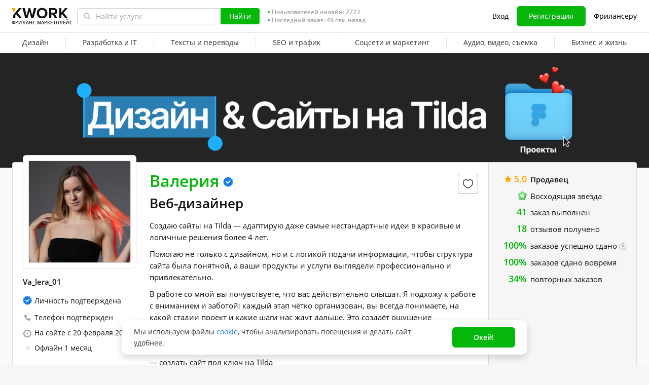

--- FILE ---
content_type: text/html; charset=UTF-8
request_url: https://kwork.ru/user/Va_lera_01
body_size: 17594
content:
<!DOCTYPE html>
<html lang="ru" ><head><link rel="stylesheet" href="https://cdn-edge.kwork.ru/css/dist/fonts_c04a7a1370c33a99.css?ver=27_cors" type="text/css" media="screen"><link rel="preconnect" href="https://cdn-edge.kwork.ru"><meta name="format-detection" content="telephone=no"><meta http-equiv="Content-Type" content="text/html; charset=utf-8"><meta property="og:image" content="https://cdn-edge.kwork.ru/files/avatar/large/37/9430354-8.jpg"/><meta property="og:image:width" content="200"/><meta property="og:image:height" content="200"/><title>Фрилансер Валерия (Va_lera_01) Веб-дизайнер - Kwork</title><meta name="description" content="Создаю сайты на Tilda &mdash; адаптирую даже самые нестандартные идеи в красивые и логичные решения более 4 лет. Помогаю не только с дизайном, но и с логикой подачи информации, чтобы структура сайта была понятной, а ваши продукты и услуги выглядели профессионально и..."><meta name="viewport" id="viewport" content="width=1024"/><link rel="canonical" href="https://kwork.ru/user/va_lera_01" /><link rel="stylesheet" href="https://cdn-edge.kwork.ru/css/variables.css?ver=275bee7a7d7df3bc99_cors" type="text/css" media="screen"><link rel="stylesheet" href="https://cdn-edge.kwork.ru/css/dist/layout-market_4c9704c0c0d59b84.css?ver=27_cors" type="text/css" media="screen"><link rel="stylesheet" href="https://cdn-edge.kwork.ru/css/dist/fox-styles_0f188eef7a914706.css?ver=27_cors" type="text/css" media="screen"><link rel="stylesheet" href="https://cdn-edge.kwork.ru/css/font-awesome.min.css?ver=2736082410df2ef7f8_cors" type="text/css" media="screen"><link rel="stylesheet" href="https://cdn-edge.kwork.ru/css/dist/user_7733552d98d63de8.css?ver=27_cors" type="text/css" media="screen"><link rel="stylesheet" href="https://cdn-edge.kwork.ru/css/dist/kwork-set-icon_9f8cd5ea3c83f4ff.css?ver=27_cors" type="text/css" media="screen"><link rel="stylesheet" href="https://cdn-edge.kwork.ru/css/components/tooltipster.bundle.min.css?ver=27b15ef24270546e5f_cors" type="text/css" media="screen"><link rel="stylesheet" href="https://cdn-edge.kwork.ru/css/components/tooltipster.themes.css?ver=2749bd328189e64af9_cors" type="text/css" media="screen"><link rel="stylesheet" href="https://cdn-edge.kwork.ru/css/dist/general-search_89dcf421859b19c3.css?ver=27_cors" type="text/css" media="screen">
<link rel="stylesheet" href="https://cdn-edge.kwork.ru/css/dist/header_d3b9e53dd67ec593.css?ver=27_cors" type="text/css" media="screen"><script></script><link class="js-theme-favicon" rel="icon" type="image/png" href="https://cdn-edge.kwork.ru/images/favicons/favicon-32x32.png"><link class="js-theme-favicon" rel="shortcut icon" type="image/png" href="https://cdn-edge.kwork.ru/images/favicons/favicon-32x32.png"><link class="js-theme-favicon" rel="apple-touch-icon" sizes="57x57" href="https://cdn-edge.kwork.ru/images/favicons/apple-touch-icon.png"><link class="js-theme-favicon" rel="apple-touch-icon-precomposed" href="https://cdn-edge.kwork.ru/images/favicons/apple-touch-icon-precomposed.png"><link class="js-theme-favicon" rel="icon" type="image/png" sizes="32x32" href="https://cdn-edge.kwork.ru/images/favicons/favicon-32x32.png"><link class="js-theme-favicon" rel="icon" type="image/png" sizes="192x192" href="https://cdn-edge.kwork.ru/images/favicons/android-chrome-192x192.png"><link class="js-theme-favicon" rel="icon" type="image/png" sizes="16x16" href="https://cdn-edge.kwork.ru/images/favicons/favicon-16x16.png"><link class="js-theme-favicon" rel="manifest" href="https://cdn-edge.kwork.ru/images/favicons/site.webmanifest?ver=2"><meta name="msapplication-TileColor" content="#ffffff"><meta class="js-theme-favicon" name="msapplication-TileImage" content="https://cdn-edge.kwork.ru/images/favicons/mstile-144x144.png"><meta name="theme-color" content="#ffffff"><meta class="js-theme-favicon" name="msapplication-config" content="https://cdn-edge.kwork.ru/images/favicons/browserconfig.xml?ver=2">
<meta http-equiv="X-UA-Compatible" content="IE=edge" />
	<script>
		window.config={};
		window.recaptcha_pubkey="6LdX9CATAAAAAARb0rBU8FXXdUBajy3IlVjZ2qHS";
		window.recaptcha3_pubkey="6LdVbfkeAAAAADatB9mNwtlIVhmqr3PudICC-rWP";
		window.isReloading=false;
		window.darkHeader=null;
		window.isNeedCookieAccept=false;
	</script>



	<script>window.config.cdn={"baseUrl":"https://cdn-edge.kwork.ru","adminUrl":"https://cache.kwork.ru/administrator","imageUrl":"https://cdn-edge.kwork.ru/images","coverUrl":"https://cdn-edge.kwork.ru/files/cover","catCoverUrl":"https://cdn-edge.kwork.ru/files/category","portfolioUrl":"https://cdn-edge.kwork.ru/files/portfolio","avatarUrl":"https://cdn-edge.kwork.ru/files/avatar"};</script>

	<script>
	window.config.users={"profilePicUrl":"https://cdn-edge.kwork.ru/files/avatar"};
	</script>

	<script>window.config.files={"maxCount":10,"maxSizeReal":104857600,"minSizeReal":30720,"portfolioMaxSizeReal":10485760,"portfolioVideoMaxSizeReal":52428800,"maxSize":100,"minSize":30,"portfolioMaxSize":10,"portfolioVideoMaxSize":50};</script>

	<script>window.config.track={"fileMaxCount":25,"type":{"from_dialog":43,"text":24,"text_first":25,"cron_inprogress_cancel":9,"worker_inwork":33,"worker_portfolio":40,"payer_increase_work_hours":79,"admin_arbitrage_types":[2,1,39,3,59,60,61,66]}};</script>

<script>window.config.kwork={"isFocusGroupMember":false};</script>

<script>window.config.remove_option={"isFocusGroupMember":false};</script>

<script>window.config.tester={"isFocusGroup":false};</script>

	<script>
	window.config.counters={"metrika_id":"32983614","yandex_client_id_cookie_name":"yandex_client_id","google_client_id_cookie_name":"google_client_id"};
</script>

<script>window.config.catalog={"isFocusGroupMember":false};</script>
<script>window.ORIGIN_URL="https://kwork.ru";window.KWORK_BASE_URL="https://kwork.ru";window.CANONICAL_ORIGIN_URL="https://kwork.ru/user/va_lera_01";window.CANONICAL_BASE_URL="https://kwork.ru/user/va_lera_01";window.IS_MIRROR=false;window.PULL_MODULE_ENABLE=false;window.MESSAGE_SOUND_ENABLE=null;window.billSettings={"schema":"WorkBayNoNds","steps":[{"from":0,"percent":12},{"from":100000,"percent":7}],"minAmount":10000,"ndsPercent":0,"isBillDisabled":false};window.showBillSchemeChangeHint=false;window.APP_CONFIG_MODE="stage";window.IS_MOBILE=false;window.IS_MOBILE_APP=false;window.lang="ru";window.langDefault="ru";window.translations={};window.isDefaultLang=true;window.MAX_PRICE_ACTOR=null;window.CURRENT_APP_NAME="Kwork";window.CURRENT_APP_ID=1;window.IS_MARKET_APP=true;window.IS_MARKET_APP_RU=true;window.IS_EXCHANGE_APP=false;window.serverTime=1769103125;window.marketAppName="Kwork";window.exchangeAppName="TopFreelancer";window.enterpriseAppName="Noname";window.SUPPORT_DIALOG_URL="https://kwork.ru/inbox/support";window.transportType="digits";window.selectedCountry=null;window.supportPhones=null;window.supportEmail="support@kwork.ru";window.sellerLevelSettings={"1":{"review_good_count":5,"earned":12000,"order_done_3_month_percent":90,"verified":0,"label":"Восходящая звезда","labelShort":"Восх. звезда"},"2":{"review_good_count":25,"earned":60000,"order_done_3_month_percent":90,"verified":0,"label":"Высший рейтинг","labelShort":"Высш. рейтинг"},"3":{"review_good_count":100,"earned":240000,"order_done_3_month_percent":93,"verified":1,"label":"Высший рейтинг плюс","labelShort":"Высш. рейтинг плюс"}};window.isTestAfterLoad=false;window.base_url="https://kwork.ru";window.isWebpAccepted=true;window.blackFridayDiscountPercent=50;window.isBlackFridayPayer=false;window.isRegistrationAllowed=true;window.csrftoken=null;window.isRuAdminLogin=null;window.isAdmin=false;window.actorType=null;window.actorRole=null;window.isFocusGroup30025=true;window.isGoogleTagDeletingGroup=false;window.actorPhoneVerified=null;window.isEmailVerified=false;window.isVoiceFocusGroup=false;window.isVoiceSellerTester=false;window.userCheckProfile=null;window.isPageProfile=true;window.isPageLand=false;window.isPageKwork=false;window.isPageIndex=false;window.isPageTrack=false;window.isChat=false;window.isPageManageOrders=false;window.isPageManageKworks=false;window.isPageOrders=false;window.isPageBalance=false;window.isPageProjectView=false;window.isPageViewedKworks=false;window.isPageBookmarks=false;window.isPageHidden=false;window.metricPageName=null;window.pageName=null;window.isPayer=null;window.browser=null;window.refillCommissionData=null;window.dayPoll=null;window.defferJqueryPages=false;window.defferVuePages=false;window.chunkCdnUrl="https://cdn-edge.kwork.ru/";window.i18n="ru";window.minVideoResolution={"horizontal":{"width":660,"height":165},"vertical":{"width":132,"height":440}};window.USER_ID = "";window.actor_lang="ru";window.totalFunds=null;window.stateData={"onlyDesktopVersion":false,"isActiveAnniversaryDesign":false,"showAnniversaryContestLink":false,"isNeedShowCookieBanner":true,"isMainPageUnauthorizedUser":false,"privacyDocumentUrl":"/jdocs/pd_policy","hideSocialAuthButtons":false,"isContest2025Active":false,"isContest2025BannerHidden":false,"isContest2025LotteryExpired":true,"isLotteryActive":false,"basketEnable":true,"cartItems":[],"hasPortfolio":true,"totalKworks":0,"isBlackFriday":false,"isCustomRequestOrder":true,"user":{"profession":"Веб-дизайнер"},"isUserBlacklisted":false,"userBlacklistLimit":5,"hasUserBlacklistLimit":true,"isNeedYescrowDigitalSign":false,"isFavouriteSeller":false,"showReviewId":0,"interviewData":[],"allowConversation":false,"showInboxAllowModal":false,"isReviewAnswerDisallowed":true,"isRedesign":false,"userId":null,"isUserPage":false,"privateMessageStatus":false,"isOnline":false,"userLocation":"","isWorker":false,"isSameUser":false,"isNeedLangWarning":false,"userProfileId":9430354,"userProfileName":"Va_lera_01","userProfileFullName":"Валерия","userProfilePicture":"37/9430354-8.jpg","userProfilePictureSrcSet":"https://cdn-edge.kwork.ru/files/avatar/big/37/9430354-8.jpg 1x, https://cdn-edge.kwork.ru/files/avatar/big_r/37/9430354-8.jpg 2x","userProfileProfession":"Веб-дизайнер","userProfileDescription":"Создаю сайты на Tilda &mdash; адаптирую даже самые нестандартные идеи в красивые и логичные решения более 4 лет.<br />\n<br />\nПомогаю не только с дизайном, но и с логикой подачи информации, чтобы структура сайта была понятной, а ваши продукты и услуги выглядели профессионально и привлекательно.<br />\n<br />\nВ работе со мной вы почувствуете, что вас действительно слышат. Я подхожу к работе с вниманием и заботой: каждый этап чётко организован, вы всегда понимаете, на какой стадии проект и какие шаги нас ждут дальше. Это создаёт ощущение спокойствия, уверенности и доверия на всём пути &mdash; от идеи до запуска.<br />\n<br />\nВы можете обратиться ко мне, если вам нужно:<br />\n&mdash; создать сайт под ключ на Tilda<br />\n&mdash; сделать дизайн или редизайн сайта<br />\n&mdash; разработать баннеры для сайта<br />\n&mdash; провести аудит сайта и найти слабые места, влияющие на конверсию<br />\n&mdash; оформить карточки для маркетплейсов<br />\n&mdash; сделать ретушь фото<br />\n&mdash; разработать дизайн чек-листов, гайдов, презентаций ","userProfileTakeAway":null,"userProfileBadges":[],"userProfileIsSeller":true,"badgesHasEnVersion":[18,25,26,27,33,38,42,41],"userProfileAddTime":"20 февраля 2021","userRating":"5.0","userSellerLevel":1,"isAllowCustomRequest":false,"isCustomRequest":false,"customRequestType":"custom_request","currentUserNote":null,"isSpam":false,"isSpamPreModerate":false,"hasConversation":false,"chatRedirectUrl":"https://kwork.ru/inbox/va_lera_01","isSendConversationRequest":false,"canSendConversationRequest":false,"userProfileCover":"37/9430354-1749496070_x1.jpg","isLargePicture":true,"isPhoneVerified":true,"isVerifiedWorker":true,"isVirtualOrModer":false,"lastOnlineAsString":"1 месяц","userSkills":[{"id":304100,"name":"Презентации"},{"id":304103,"name":"Дизайн Landing page"},{"id":304106,"name":"Дизайн баннеров"},{"id":304109,"name":"Дизайн лендингов"},{"id":304084,"name":"UI дизайн"},{"id":304078,"name":"Figma"},{"id":304094,"name":"Web-дизайн"},{"id":6571506,"name":"Веб-дизайн"},{"id":304081,"name":"UI/UX"},{"id":304107,"name":"дизайн для маркетплейса wildberries"},{"id":304079,"name":"Photoshop"},{"id":6571523,"name":"Tilda"}],"orderDoneCount":"41","orderDonePersent":"100","orderDoneIntimePersent":"100","orderDoneRepeatPersent":"34","orderDonePersent3Month":100,"workerOrdersCount":0,"payerOrdersCount":0,"sellerMetricsByLevel":false,"sellerLevelSettings":{"1":{"review_good_count":5,"earned":12000,"order_done_3_month_percent":90,"verified":0,"label":"Восходящая звезда","labelShort":"Восх. звезда"},"2":{"review_good_count":25,"earned":60000,"order_done_3_month_percent":90,"verified":0,"label":"Высший рейтинг","labelShort":"Высш. рейтинг"},"3":{"review_good_count":100,"earned":240000,"order_done_3_month_percent":93,"verified":1,"label":"Высший рейтинг плюс","labelShort":"Высш. рейтинг плюс"}},"isShowPayerLevel":false,"totalReviewsCount":18,"payerLevel":"1","isSuperPayer":false,"payerLevelLabel":"Начинающий покупатель","levelTitle":"Начинающий покупатель","levelDescription":"Сделан как минимум 1 заказ.","isDefaultCover":false,"isVueModalsFocusGroup":false,"minVideoResolution":{"horizontal":{"width":660,"height":165},"vertical":{"width":132,"height":440}},"isPageProfile":true,"isRedesignLite":false,"designVersion":"legacy","appTitle":"Kwork","isAppIos":true,"isNeedShowMobileBanner":false,"technicalWorksText":"Уважаемые пользователи. С 7:00 до 8:00 (МСК) на сайте Kwork будут проводиться плановые технические работы. Приносим извинения за временные неудобства.","mobileAppReviews":null,"isInBuildCriticalStylesMode":false,"onlineUserCount":2723,"liveDate":49,"liveDateTimeLeft":"49 сек.","telegramAttrRelativeUrl":"","isBestKwork":false,"isKworkCom":false,"isPaperjettechCom":false,"isSuperkwork":false,"isTopKworkCom":false,"headerMenu":[{"id":69,"url":"https://kwork.ru/categories/design","name":"Дизайн","columns":[{"isFirstGroup":true,"items":[{"name":"Логотип и брендинг","isFire":false,"isTagNew":false,"isTagBeta":false,"children":[[{"name":"Логотипы","url":"https://kwork.ru/categories/logo/logotipy","isFire":true,"isTagNew":false,"isTagBeta":false},{"name":"Фирменный стиль","url":"https://kwork.ru/categories/logo/firmenniy-stil","isFire":false,"isTagNew":false,"isTagBeta":false},{"name":"Визитки","url":"https://kwork.ru/categories/logo/vizitki","isFire":false,"isTagNew":false,"isTagBeta":false},{"name":"Брендирование и сувенирка","url":"https://kwork.ru/categories/logo/brendirovanie-i-suvenirka","isFire":false,"isTagNew":false,"isTagBeta":false}]]},{"name":"Презентации и инфографика","isFire":false,"isTagNew":false,"isTagBeta":false,"children":[[{"name":"Презентации","url":"https://kwork.ru/categories/presentations-infographics/prezentatsii","isFire":false,"isTagNew":false,"isTagBeta":false},{"name":"Инфографика","url":"https://kwork.ru/categories/presentations-infographics/infografika","isFire":false,"isTagNew":false,"isTagBeta":false},{"name":"Карта и схема","url":"https://kwork.ru/categories/presentations-infographics/karta-skhema","isFire":false,"isTagNew":false,"isTagBeta":false}]]},{"name":"Арт и иллюстрации","isFire":false,"isTagNew":false,"isTagBeta":false,"children":[[{"name":"Портрет, шарж, карикатура","url":"https://kwork.ru/categories/illustrations/portret-sharzh-karikatura","isFire":false,"isTagNew":false,"isTagBeta":false},{"name":"Иллюстрации и рисунки","url":"https://kwork.ru/categories/illustrations/illyustratsii-i-risunki","isFire":false,"isTagNew":false,"isTagBeta":false},{"name":"Дизайн игр","url":"https://kwork.ru/categories/illustrations/dizayn-igr","isFire":false,"isTagNew":false,"isTagBeta":false},{"name":"Тату, принты","url":"https://kwork.ru/categories/illustrations/tatu-dizayn","isFire":false,"isTagNew":false,"isTagBeta":false},{"name":"Стикеры","url":"https://kwork.ru/categories/illustrations/stikery","isFire":false,"isTagNew":false,"isTagBeta":false},{"name":"NFT арт","url":"https://kwork.ru/categories/illustrations/nft-art","isFire":false,"isTagNew":false,"isTagBeta":false},{"name":"Готовые шаблоны и рисунки","url":"https://kwork.ru/categories/illustrations/gotovie-shablony-i-risunki","isFire":false,"isTagNew":false,"isTagBeta":false}]]}]},{"isFirstGroup":true,"items":[{"name":"Веб и мобильный дизайн","isFire":false,"isTagNew":false,"isTagBeta":false,"children":[[{"name":"Веб-дизайн","url":"https://kwork.ru/categories/web-plus-mobile-design/veb-dizayn","isFire":true,"isTagNew":false,"isTagBeta":false},{"name":"Мобильный дизайн","url":"https://kwork.ru/categories/web-plus-mobile-design/mobilniy-dizayn","isFire":false,"isTagNew":false,"isTagBeta":false},{"name":"Email-дизайн","url":"https://kwork.ru/categories/web-plus-mobile-design/email-dizayn","isFire":false,"isTagNew":false,"isTagBeta":false},{"name":"Баннеры и иконки","url":"https://kwork.ru/categories/web-plus-mobile-design/bannery-i-ikonki","isFire":true,"isTagNew":false,"isTagBeta":false},{"name":"Юзабилити-аудит","url":"https://kwork.ru/categories/usability-testing/yuzabiliti-audit","isFire":false,"isTagNew":false,"isTagBeta":false}]]},{"name":"Маркетплейсы и соцсети","isFire":false,"isTagNew":false,"isTagBeta":false,"children":[[{"name":"Дизайн в соцсетях","url":"https://kwork.ru/categories/e-commerce-social-network/dizayn-v-sotssetyakh","isFire":true,"isTagNew":false,"isTagBeta":false},{"name":"Дизайн для маркетплейсов","url":"https://kwork.ru/categories/e-commerce-social-network/dizayn-dlya-marketpleysov","isFire":false,"isTagNew":false,"isTagBeta":false}]]},{"name":"Интерьер и экстерьер","isFire":false,"isTagNew":false,"isTagBeta":false,"children":[[{"name":"Интерьер","url":"https://kwork.ru/categories/interior-exterior-design/interer","isFire":false,"isTagNew":false,"isTagBeta":false},{"name":"Дизайн домов и сооружений","url":"https://kwork.ru/categories/interior-exterior-design/dizayn-zdaniy-i-sooruzheniy","isFire":false,"isTagNew":false,"isTagBeta":false},{"name":"Ландшафтный дизайн","url":"https://kwork.ru/categories/interior-exterior-design/landshaftniy-dizayn","isFire":false,"isTagNew":false,"isTagBeta":false},{"name":"Дизайн мебели","url":"https://kwork.ru/categories/interior-exterior-design/dizayn-mebeli","isFire":false,"isTagNew":false,"isTagBeta":false}]]},{"name":"Обработка и редактирование","isFire":false,"isTagNew":false,"isTagBeta":false,"children":[[{"name":"Отрисовка в векторе","url":"https://kwork.ru/categories/vector-tracing/otrisovka-v-vektore","isFire":false,"isTagNew":false,"isTagBeta":false},{"name":"Фотомонтаж и обработка","url":"https://kwork.ru/categories/vector-tracing/fotomontazh-i-obrabotka","isFire":true,"isTagNew":false,"isTagBeta":false},{"name":"3D-графика","url":"https://kwork.ru/categories/vector-tracing/3d-grafika","isFire":true,"isTagNew":false,"isTagBeta":false}]]}]},{"isFirstGroup":true,"items":[{"name":"Полиграфия","isFire":false,"isTagNew":false,"isTagBeta":false,"children":[[{"name":"Брошюра и буклет","url":"https://kwork.ru/categories/graphic-design/broshyura-buklet","isFire":false,"isTagNew":false,"isTagBeta":false},{"name":"Листовки и флаер","url":"https://kwork.ru/categories/graphic-design/listovki-flaer","isFire":false,"isTagNew":false,"isTagBeta":false},{"name":"Плакат и афиша","url":"https://kwork.ru/categories/graphic-design/plakat-afisha-poster","isFire":false,"isTagNew":false,"isTagBeta":false},{"name":"Календарь и открытка","url":"https://kwork.ru/categories/graphic-design/kalendar-otkrytka","isFire":false,"isTagNew":false,"isTagBeta":false},{"name":"Каталог, меню, книга","url":"https://kwork.ru/categories/graphic-design/katalog-menyu-zhurnal","isFire":false,"isTagNew":false,"isTagBeta":false},{"name":"Грамота и сертификат","url":"https://kwork.ru/categories/graphic-design/gramota-sertifikat","isFire":false,"isTagNew":false,"isTagBeta":false},{"name":"Гайд и чек-лист","url":"https://kwork.ru/categories/graphic-design/gayd-i-chek-list","isFire":false,"isTagNew":false,"isTagBeta":false}]]},{"name":"Промышленный дизайн","isFire":false,"isTagNew":false,"isTagBeta":false,"children":[[{"name":"Электроника и устройства","url":"https://kwork.ru/categories/packaging/elektronika-i-ustroystva","isFire":false,"isTagNew":false,"isTagBeta":false},{"name":"Предметы и аксессуары","url":"https://kwork.ru/categories/packaging/predmety-i-aksessuary","isFire":false,"isTagNew":false,"isTagBeta":false},{"name":"Упаковка и этикетка","url":"https://kwork.ru/categories/packaging/upakovka-i-etiketka","isFire":false,"isTagNew":false,"isTagBeta":false}]]},{"name":"Наружная реклама","isFire":false,"isTagNew":false,"isTagBeta":false,"children":[[{"name":"Билборды и стенды","url":"https://kwork.ru/categories/outdoor-advertising/bilbordy-i-stendy","isFire":false,"isTagNew":false,"isTagBeta":false},{"name":"Витрины и вывески","url":"https://kwork.ru/categories/outdoor-advertising/vitriny-i-vyveski","isFire":false,"isTagNew":false,"isTagBeta":false}]]},{"name":"ИИ-генерация изображений","isFire":false,"isTagNew":false,"isTagBeta":false,"children":[[{"name":"Нейрофотосессия","url":"https://kwork.ru/categories/imagegeneration/neyrofotosessiya","isFire":false,"isTagNew":true,"isTagBeta":false},{"name":"ИИ-аватары и портреты","url":"https://kwork.ru/categories/imagegeneration/ii-avatary-i-portrety","isFire":false,"isTagNew":true,"isTagBeta":false},{"name":"ИИ-иллюстрации и концепт-арт","url":"https://kwork.ru/categories/imagegeneration/ii-illyustratsii-i-kontsept-art","isFire":false,"isTagNew":true,"isTagBeta":false},{"name":"ИИ-логотипы и инфографика","url":"https://kwork.ru/categories/imagegeneration/ii-logotipy-i-infografika","isFire":false,"isTagNew":true,"isTagBeta":false}]]}]}]},{"id":144,"url":"https://kwork.ru/categories/programming","name":"Разработка и IT","columns":[{"isFirstGroup":true,"items":[{"name":"Доработка и настройка сайта","isFire":false,"isTagNew":false,"isTagBeta":false,"children":[[{"name":"Доработка сайта","url":"https://kwork.ru/categories/website-repair/dorabotka-sayta","isFire":true,"isTagNew":false,"isTagBeta":false},{"name":"Настройка сайта","url":"https://kwork.ru/categories/website-repair/nastroyka-sayta","isFire":true,"isTagNew":false,"isTagBeta":false},{"name":"Защита и лечение сайта","url":"https://kwork.ru/categories/website-repair/zashchita-i-lechenie-sayta","isFire":false,"isTagNew":false,"isTagBeta":false},{"name":"Ускорение сайта","url":"https://kwork.ru/categories/website-repair/uskorenie-sayta","isFire":false,"isTagNew":false,"isTagBeta":false},{"name":"Плагины и темы","url":"https://kwork.ru/categories/website-repair/plaginy-moduli-i-temy","isFire":false,"isTagNew":false,"isTagBeta":false},{"name":"Исправление ошибок","url":"https://kwork.ru/categories/website-repair/ispravlenie-oshibok","isFire":false,"isTagNew":false,"isTagBeta":false}]]},{"name":"Создание сайтов","isFire":false,"isTagNew":false,"isTagBeta":false,"children":[[{"name":"Новый сайт","url":"https://kwork.ru/categories/website-development/noviy-sayt","isFire":true,"isTagNew":false,"isTagBeta":false},{"name":"Копия сайта","url":"https://kwork.ru/categories/website-development/kopiya-sushchestvuyushchego","isFire":false,"isTagNew":false,"isTagBeta":false}]]},{"name":"Верстка","isFire":false,"isTagNew":false,"isTagBeta":false,"children":[[{"name":"Верстка по макету","url":"https://kwork.ru/categories/frontend/verstka-po-dizayn-maketu","isFire":true,"isTagNew":false,"isTagBeta":false},{"name":"Доработка и адаптация верстки","url":"https://kwork.ru/categories/frontend/dorabotka-verstki","isFire":false,"isTagNew":false,"isTagBeta":false}]]}]},{"isFirstGroup":true,"items":[{"name":"Десктоп программирование","isFire":false,"isTagNew":false,"isTagBeta":false,"children":[[{"name":"Макросы для Office","url":"https://kwork.ru/categories/software/office","isFire":false,"isTagNew":false,"isTagBeta":false},{"name":"1С","url":"https://kwork.ru/categories/software/1s","isFire":false,"isTagNew":false,"isTagBeta":false},{"name":"Готовые программы","url":"https://kwork.ru/categories/software/drugie-gotovie","isFire":false,"isTagNew":false,"isTagBeta":false},{"name":"Программы на заказ","url":"https://kwork.ru/categories/software/drugie-na-zakaz","isFire":true,"isTagNew":false,"isTagBeta":false}]]},{"name":"Скрипты, боты и mini apps","isFire":false,"isTagNew":false,"isTagBeta":false,"children":[[{"name":"Скрипты","url":"https://kwork.ru/categories/script-programming/skripty","isFire":true,"isTagNew":false,"isTagBeta":false},{"name":"Парсеры","url":"https://kwork.ru/categories/script-programming/parsery","isFire":false,"isTagNew":false,"isTagBeta":false},{"name":"Чат-боты","url":"https://kwork.ru/categories/script-programming/chat-boty","isFire":false,"isTagNew":false,"isTagBeta":false},{"name":"Telegram Mini Apps","url":"https://kwork.ru/categories/script-programming/telegram-mini-apps","isFire":false,"isTagNew":true,"isTagBeta":false},{"name":"ИИ-боты","url":"https://kwork.ru/categories/script-programming/ii-boty","isFire":false,"isTagNew":true,"isTagBeta":false},{"name":"Машинное обучение","url":"https://kwork.ru/categories/script-programming/mashinnoe-obuchenie","isFire":false,"isTagNew":true,"isTagBeta":false}]]},{"name":"Мобильные приложения","isFire":false,"isTagNew":false,"isTagBeta":false,"children":[[{"name":"iOS","url":"https://kwork.ru/categories/mobile-apps/ios","isFire":true,"isTagNew":false,"isTagBeta":false},{"name":"Android","url":"https://kwork.ru/categories/mobile-apps/android","isFire":false,"isTagNew":false,"isTagBeta":false}]]}]},{"isFirstGroup":true,"items":[{"name":"Игры","isFire":false,"isTagNew":false,"isTagBeta":false,"children":[[{"name":"Разработка игр","url":"https://kwork.ru/categories/game-dev/razrabotka-igr","isFire":false,"isTagNew":false,"isTagBeta":false},{"name":"Игровой сервер","url":"https://kwork.ru/categories/game-dev/igrovoy-server","isFire":false,"isTagNew":false,"isTagBeta":false},{"name":"Готовые игры","url":"https://kwork.ru/categories/game-dev/gotovie-igry","isFire":false,"isTagNew":false,"isTagBeta":false}]]},{"name":"Сервера и хостинг","isFire":false,"isTagNew":false,"isTagBeta":false,"children":[[{"name":"Администрирование сервера","url":"https://kwork.ru/categories/server-administration/administrirovanie-servera","isFire":false,"isTagNew":false,"isTagBeta":false},{"name":"Домены","url":"https://kwork.ru/categories/server-administration/domeny","isFire":false,"isTagNew":false,"isTagBeta":false},{"name":"Хостинг","url":"https://kwork.ru/categories/server-administration/khosting","isFire":false,"isTagNew":false,"isTagBeta":false}]]},{"name":"Юзабилити, тесты и помощь","isFire":false,"isTagNew":false,"isTagBeta":false,"children":[[{"name":"Юзабилити-аудит","url":"https://kwork.ru/categories/usability-testing/yuzabiliti-audit","isFire":false,"isTagNew":false,"isTagBeta":false},{"name":"Тестирование на ошибки","url":"https://kwork.ru/categories/usability-testing/testirovanie-na-oshibki","isFire":false,"isTagNew":false,"isTagBeta":false},{"name":"Компьютерная и IT помощь","url":"https://kwork.ru/categories/usability-testing/kompyuternaya-i-it-pomoshch","isFire":true,"isTagNew":false,"isTagBeta":false}]]}]}]},{"id":207,"url":"https://kwork.ru/categories/writing-translations","name":"Тексты и переводы","columns":[{"isFirstGroup":true,"items":[{"name":"Тексты и наполнение сайта","isFire":false,"isTagNew":false,"isTagBeta":false,"children":[[{"name":"Статьи","url":"https://kwork.ru/categories/creative-writing/stati","isFire":true,"isTagNew":false,"isTagBeta":false},{"name":"SEO-тексты","url":"https://kwork.ru/categories/creative-writing/seo-teksty","isFire":true,"isTagNew":false,"isTagBeta":false},{"name":"Карточки товаров","url":"https://kwork.ru/categories/creative-writing/kartochki-tovarov","isFire":false,"isTagNew":false,"isTagBeta":false},{"name":"Комментарии","url":"https://kwork.ru/categories/creative-writing/kommentarii","isFire":false,"isTagNew":false,"isTagBeta":false},{"name":"Художественные тексты","url":"https://kwork.ru/categories/creative-writing/khudozhestvennie-teksty","isFire":false,"isTagNew":false,"isTagBeta":false},{"name":"Сценарии","url":"https://kwork.ru/categories/creative-writing/stsenarii","isFire":false,"isTagNew":false,"isTagBeta":false},{"name":"Корректура","url":"https://kwork.ru/categories/creative-writing/korrektura","isFire":false,"isTagNew":false,"isTagBeta":false}]]},{"name":"Переводы","isFire":false,"isTagNew":false,"isTagBeta":false,"children":[[{"name":"Переводы, 74 языка","url":"https://kwork.ru/categories/translations","isFire":true,"isTagNew":false,"isTagBeta":false}]]},{"name":"Набор текста","isFire":false,"isTagNew":false,"isTagBeta":false,"children":[[{"name":"С аудио/видео","url":"https://kwork.ru/categories/typing/s-audio-video","isFire":false,"isTagNew":false,"isTagBeta":false},{"name":"С изображений","url":"https://kwork.ru/categories/typing/s-izobrazheniy","isFire":false,"isTagNew":false,"isTagBeta":false}]]}]},{"isFirstGroup":true,"items":[{"name":"Продающие и бизнес тексты","isFire":false,"isTagNew":false,"isTagBeta":false,"children":[[{"name":"Продающие тексты","url":"https://kwork.ru/categories/business-copywriting/prodayushchie-teksty","isFire":true,"isTagNew":false,"isTagBeta":false},{"name":"Реклама и email","url":"https://kwork.ru/categories/business-copywriting/reklama-i-email","isFire":false,"isTagNew":false,"isTagBeta":false},{"name":"Скрипты продаж и выступлений","url":"https://kwork.ru/categories/business-copywriting/skripty-prodazh-i-vystupleniya","isFire":false,"isTagNew":false,"isTagBeta":false},{"name":"Коммерческие предложения","url":"https://kwork.ru/categories/business-copywriting/kommercheskie-predlozheniya","isFire":false,"isTagNew":false,"isTagBeta":false},{"name":"Посты для соцсетей","url":"https://kwork.ru/categories/business-copywriting/posty-dlya-sotssetey","isFire":false,"isTagNew":false,"isTagBeta":false},{"name":"Нейминг и слоганы","url":"https://kwork.ru/categories/personal-assistant/menedzhment-proekta-neyming-i-slogany","isFire":false,"isTagNew":false,"isTagBeta":false}]]},{"name":"Резюме и вакансии","isFire":false,"isTagNew":false,"isTagBeta":false,"children":[[{"name":"Составление резюме","url":"https://kwork.ru/categories/resumes-and-letters/rezyume","isFire":false,"isTagNew":false,"isTagBeta":false},{"name":"Сопроводительные письма","url":"https://kwork.ru/categories/resumes-and-letters/soprovoditelnie-pisma","isFire":false,"isTagNew":false,"isTagBeta":false},{"name":"Текст вакансии","url":"https://kwork.ru/categories/resumes-and-letters/vakansii","isFire":false,"isTagNew":false,"isTagBeta":false}]]},{"name":"ИИ-тексты","isFire":false,"isTagNew":false,"isTagBeta":false,"children":[[{"name":"ИИ-генерация статей","url":"https://kwork.ru/categories/textgeneration/ii-generatsiya-statey","isFire":false,"isTagNew":true,"isTagBeta":false},{"name":"ИИ-обработка текстов","url":"https://kwork.ru/categories/textgeneration/ii-obrabotka-tekstov","isFire":false,"isTagNew":true,"isTagBeta":false}]]}]}]},{"id":3,"url":"https://kwork.ru/categories/seo","name":"SEO и трафик","columns":[{"isFirstGroup":true,"items":[{"name":"SEO","isFire":false,"isTagNew":false,"isTagBeta":false,"children":[[{"name":"Ссылки","url":"https://kwork.ru/categories/links","isFire":true,"isTagNew":false,"isTagBeta":false},{"name":"Продвижение сайта в топ","url":"https://kwork.ru/categories/integrated-promotion","isFire":true,"isTagNew":false,"isTagBeta":false},{"name":"Внутренняя оптимизация","url":"https://kwork.ru/categories/optimization","isFire":true,"isTagNew":false,"isTagBeta":false},{"name":"Семантическое ядро","url":"https://kwork.ru/categories/keywords","isFire":false,"isTagNew":false,"isTagBeta":false},{"name":"SEO аудиты, консультации","url":"https://kwork.ru/categories/audit","isFire":false,"isTagNew":false,"isTagBeta":false}]]}]},{"isFirstGroup":true,"items":[{"name":"Трафик","isFire":false,"isTagNew":false,"isTagBeta":false,"children":[[{"name":"Посетители на сайт","url":"https://kwork.ru/categories/traffic/posetiteli-na-sayt","isFire":true,"isTagNew":false,"isTagBeta":false},{"name":"Поведенческие факторы","url":"https://kwork.ru/categories/traffic/povedencheskie-faktory","isFire":true,"isTagNew":false,"isTagBeta":false}]]},{"name":"Статистика и аналитика","isFire":false,"isTagNew":false,"isTagBeta":false,"children":[[{"name":"Метрики и счетчики","url":"https://kwork.ru/categories/analytics/metriki-i-schetchiki","isFire":false,"isTagNew":false,"isTagBeta":false},{"name":"Анализ сайтов, рынка","url":"https://kwork.ru/categories/analytics/marketingoviy-analiz","isFire":false,"isTagNew":false,"isTagBeta":false}]]}]}]},{"id":120,"url":"https://kwork.ru/categories/promotion","name":"Соцсети и маркетинг","columns":[{"isFirstGroup":true,"items":[{"name":"Соцсети и SMM","isFire":false,"isTagNew":false,"isTagBeta":false,"children":[[{"name":"Youtube","url":"https://kwork.ru/categories/smm/youtube","isFire":true,"isTagNew":false,"isTagBeta":false},{"name":"ВКонтакте","url":"https://kwork.ru/categories/smm/vkontakte","isFire":true,"isTagNew":false,"isTagBeta":false},{"name":"Telegram","url":"https://kwork.ru/categories/smm/telegram","isFire":false,"isTagNew":false,"isTagBeta":false},{"name":"Одноклассники","url":"https://kwork.ru/categories/smm/odnoklassniki","isFire":false,"isTagNew":false,"isTagBeta":false},{"name":"Дзен","url":"https://kwork.ru/categories/smm/yandeks-dzen","isFire":true,"isTagNew":false,"isTagBeta":false},{"name":"TikTok","url":"https://kwork.ru/categories/smm/tiktok","isFire":false,"isTagNew":false,"isTagBeta":false},{"name":"Rutube","url":"https://kwork.ru/categories/smm/rutube","isFire":false,"isTagNew":false,"isTagBeta":false},{"name":"Другие","url":"https://kwork.ru/categories/smm/drugie","isFire":false,"isTagNew":false,"isTagBeta":false}]]},{"name":"Контекстная реклама","isFire":false,"isTagNew":false,"isTagBeta":false,"children":[[{"name":"Google Ads","url":"https://kwork.ru/categories/context/google","isFire":true,"isTagNew":false,"isTagBeta":false},{"name":"Яндекс Директ","url":"https://kwork.ru/categories/context/yandeks","isFire":true,"isTagNew":false,"isTagBeta":false}]]}]},{"isFirstGroup":true,"items":[{"name":"Базы данных и клиентов","isFire":false,"isTagNew":false,"isTagBeta":false,"children":[[{"name":"Сбор данных","url":"https://kwork.ru/categories/information-bases/sbor-dannykh","isFire":true,"isTagNew":false,"isTagBeta":false},{"name":"Готовые базы","url":"https://kwork.ru/categories/information-bases/gotovie-bazy","isFire":false,"isTagNew":false,"isTagBeta":false},{"name":"Проверка, чистка базы","url":"https://kwork.ru/categories/information-bases/proverka-chistka-bazy","isFire":false,"isTagNew":false,"isTagBeta":false}]]},{"name":"E-mail рассылки","isFire":false,"isTagNew":false,"isTagBeta":false,"children":[[{"name":"E-mail маркетинг и рассылки","url":"https://kwork.ru/categories/email-marketing","isFire":false,"isTagNew":false,"isTagBeta":false}]]},{"name":"Маркетплейсы и доски объявлений","isFire":false,"isTagNew":false,"isTagBeta":false,"children":[[{"name":"Маркетплейсы","url":"https://kwork.ru/categories/bulletin-boards/torgovie-ploshchadki","isFire":false,"isTagNew":false,"isTagBeta":false},{"name":"Доски объявлений","url":"https://kwork.ru/categories/bulletin-boards/doski-obyavlenii","isFire":false,"isTagNew":false,"isTagBeta":false},{"name":"Справочники и каталоги","url":"https://kwork.ru/categories/bulletin-boards/spravochniki-katalogi","isFire":false,"isTagNew":false,"isTagBeta":false}]]},{"name":"Маркетинг и PR","isFire":false,"isTagNew":false,"isTagBeta":false,"children":[[{"name":"Контент-маркетинг","url":"https://kwork.ru/categories/marketing/pr","isFire":false,"isTagNew":false,"isTagBeta":false},{"name":"Продвижение музыки","url":"https://kwork.ru/categories/marketing/prodvizhenie-muzyki","isFire":false,"isTagNew":false,"isTagBeta":false}]]}]}]},{"id":21,"url":"https://kwork.ru/categories/audio-video","name":"Аудио, видео, съемка","columns":[{"isFirstGroup":true,"items":[{"name":"Аудиозапись и озвучка","isFire":false,"isTagNew":false,"isTagBeta":false,"children":[[{"name":"Озвучка и дикторы","url":"https://kwork.ru/categories/audio/ozvuchka","isFire":true,"isTagNew":false,"isTagBeta":false},{"name":"Аудиоролик","url":"https://kwork.ru/categories/audio/audiorolik","isFire":false,"isTagNew":false,"isTagBeta":false}]]},{"name":"Музыка и песни","isFire":false,"isTagNew":false,"isTagBeta":false,"children":[[{"name":"Песня (музыка + текст + вокал)","url":"https://kwork.ru/categories/music/pesnya-muzyka-tekst-vokal","isFire":false,"isTagNew":false,"isTagBeta":false},{"name":"Написание музыки","url":"https://kwork.ru/categories/music/napisanie-muzyki","isFire":false,"isTagNew":false,"isTagBeta":false},{"name":"Тексты песен","url":"https://kwork.ru/categories/music/napisanie-teksta-pesen","isFire":false,"isTagNew":false,"isTagBeta":false},{"name":"Запись вокала","url":"https://kwork.ru/categories/music/zapis-vokala","isFire":false,"isTagNew":false,"isTagBeta":false},{"name":"Аранжировка","url":"https://kwork.ru/categories/music/aranzhirovka","isFire":false,"isTagNew":false,"isTagBeta":false}]]},{"name":"Редактирование аудио","isFire":false,"isTagNew":false,"isTagBeta":false,"children":[[{"name":"Обработка звука","url":"https://kwork.ru/categories/editing-audio/redaktirovanie","isFire":false,"isTagNew":false,"isTagBeta":false},{"name":"Выделение звука из видео","url":"https://kwork.ru/categories/editing-audio/konvertatsiya","isFire":false,"isTagNew":false,"isTagBeta":false}]]},{"name":"Интро и анимация логотипа","isFire":false,"isTagNew":false,"isTagBeta":false,"children":[[{"name":"Анимация логотипа","url":"https://kwork.ru/categories/intro/animatsiya-logotipa","isFire":false,"isTagNew":false,"isTagBeta":false},{"name":"Интро и заставки","url":"https://kwork.ru/categories/intro/intro-i-zastavki","isFire":true,"isTagNew":false,"isTagBeta":false},{"name":"GIF-анимация","url":"https://kwork.ru/categories/intro/gif-animatsiya","isFire":false,"isTagNew":false,"isTagBeta":false}]]}]},{"isFirstGroup":true,"items":[{"name":"Видеоролики","isFire":false,"isTagNew":false,"isTagBeta":false,"children":[[{"name":"Дудл-видео","url":"https://kwork.ru/categories/animation/dudl-video","isFire":false,"isTagNew":false,"isTagBeta":false},{"name":"Анимационный ролик","url":"https://kwork.ru/categories/animation/animatsionniy-rolik","isFire":true,"isTagNew":false,"isTagBeta":false},{"name":"Проморолик","url":"https://kwork.ru/categories/animation/promo-rolik","isFire":true,"isTagNew":false,"isTagBeta":false},{"name":"Ролики для соцсетей","url":"https://kwork.ru/categories/animation/roliki-dlya-sotssetey","isFire":false,"isTagNew":false,"isTagBeta":false},{"name":"Слайд-шоу","url":"https://kwork.ru/categories/animation/slayd-shou","isFire":false,"isTagNew":false,"isTagBeta":false},{"name":"Скринкасты и видеообзоры","url":"https://kwork.ru/categories/animation/skrinkasty-i-videoobzory","isFire":false,"isTagNew":false,"isTagBeta":false},{"name":"Кинетическая типографика","url":"https://kwork.ru/categories/animation/kineticheskaya-tipografika","isFire":false,"isTagNew":false,"isTagBeta":false},{"name":"Видео с ведущим","url":"https://kwork.ru/categories/animation/video-s-vedushchim","isFire":false,"isTagNew":false,"isTagBeta":false},{"name":"Видеопрезентация","url":"https://kwork.ru/categories/animation/videoprezentatsiya","isFire":false,"isTagNew":false,"isTagBeta":false},{"name":"Видеосъемка и монтаж","url":"https://kwork.ru/categories/editing-media","isFire":true,"isTagNew":false,"isTagBeta":false},{"name":"Сценарии роликов","url":"https://kwork.ru/categories/creative-writing/dlya-rolika","isFire":false,"isTagNew":false,"isTagBeta":false}]]},{"name":"ИИ-генерация видео","isFire":false,"isTagNew":false,"isTagBeta":false,"children":[[{"name":"ИИ-генерация видео","url":"https://kwork.ru/categories/videogeneration","isFire":false,"isTagNew":true,"isTagBeta":false}]]}]}]},{"id":42,"url":"https://kwork.ru/categories/business","name":"Бизнес и жизнь","columns":[{"isFirstGroup":true,"items":[{"name":"Персональный помощник","isFire":false,"isTagNew":false,"isTagBeta":false,"children":[[{"name":"Работа в MS Office","url":"https://kwork.ru/categories/personal-assistant/rabota-v-ms-office","isFire":true,"isTagNew":false,"isTagBeta":false},{"name":"Поиск информации","url":"https://kwork.ru/categories/personal-assistant/poisk-informatsii","isFire":false,"isTagNew":false,"isTagBeta":false},{"name":"Анализ информации","url":"https://kwork.ru/categories/personal-assistant/analiz-informatsii","isFire":false,"isTagNew":false,"isTagBeta":false},{"name":"Любая интеллектуальная работа","url":"https://kwork.ru/categories/personal-assistant/lyubaya-intellektualnaya-rabota","isFire":false,"isTagNew":false,"isTagBeta":false},{"name":"Любая рутинная работа","url":"https://kwork.ru/categories/personal-assistant/lyubaya-rutinnaya-rabota","isFire":true,"isTagNew":false,"isTagBeta":false},{"name":"Менеджмент проектов","url":"https://kwork.ru/categories/personal-assistant/menedzhment-proekta","isFire":false,"isTagNew":false,"isTagBeta":false}]]},{"name":"Бухгалтерия и налоги","isFire":false,"isTagNew":false,"isTagBeta":false,"children":[[{"name":"Для физлиц","url":"https://kwork.ru/categories/financial-consulting/dlya-fiz-lits","isFire":false,"isTagNew":false,"isTagBeta":false},{"name":"Для юрлиц и ИП","url":"https://kwork.ru/categories/financial-consulting/dlya-yur-lits-i-ip","isFire":false,"isTagNew":false,"isTagBeta":false}]]},{"name":"Обзвоны и продажи","isFire":false,"isTagNew":false,"isTagBeta":false,"children":[[{"name":"Продажи по телефону","url":"https://kwork.ru/categories/calls-sales/prodazhi-po-telefonu","isFire":true,"isTagNew":false,"isTagBeta":false},{"name":"Телефонный опрос","url":"https://kwork.ru/categories/calls-sales/telefonniy-opros","isFire":false,"isTagNew":false,"isTagBeta":false}]]}]},{"isFirstGroup":true,"items":[{"name":"Юридическая помощь","isFire":false,"isTagNew":false,"isTagBeta":false,"children":[[{"name":"Договор и доверенность","url":"https://kwork.ru/categories/lawyer-consulting/dogovor-doverennost","isFire":true,"isTagNew":false,"isTagBeta":false},{"name":"Судебный документ","url":"https://kwork.ru/categories/lawyer-consulting/sudebniy-dokument","isFire":false,"isTagNew":false,"isTagBeta":false},{"name":"Ведение ООО и ИП","url":"https://kwork.ru/categories/lawyer-consulting/vedenie-ooo-i-ip","isFire":false,"isTagNew":false,"isTagBeta":false},{"name":"Юридическая консультация","url":"https://kwork.ru/categories/lawyer-consulting/yuridicheskaya-konsultatsiya","isFire":false,"isTagNew":false,"isTagBeta":false},{"name":"Интернет-право","url":"https://kwork.ru/categories/lawyer-consulting/internet-pravo","isFire":false,"isTagNew":false,"isTagBeta":false}]]},{"name":"Продажа сайтов и групп","isFire":false,"isTagNew":false,"isTagBeta":false,"children":[[{"name":"Сайт с доменом","url":"https://kwork.ru/categories/sites-for-sale/sayt-s-domenom","isFire":false,"isTagNew":false,"isTagBeta":false},{"name":"Сайт без домена","url":"https://kwork.ru/categories/sites-for-sale/sayt-bez-domena","isFire":false,"isTagNew":false,"isTagBeta":false},{"name":"Домены","url":"https://kwork.ru/categories/sites-for-sale/domeny","isFire":false,"isTagNew":false,"isTagBeta":false},{"name":"Приложения","url":"https://kwork.ru/categories/sites-for-sale/domen-prilozhenie-i-inoe","isFire":false,"isTagNew":false,"isTagBeta":false},{"name":"Группы и каналы соцсетей","url":"https://kwork.ru/categories/sites-for-sale/gruppy-i-kanaly-sotssetey","isFire":false,"isTagNew":true,"isTagBeta":false}]]}]},{"isFirstGroup":true,"items":[{"name":"Подбор персонала","isFire":false,"isTagNew":false,"isTagBeta":false,"children":[[{"name":"Подбор резюме","url":"https://kwork.ru/categories/recruitment/podbor-rezyume","isFire":false,"isTagNew":false,"isTagBeta":false},{"name":"Найм специалиста","url":"https://kwork.ru/categories/recruitment/naym-spetsialista","isFire":false,"isTagNew":false,"isTagBeta":false}]]},{"name":"Презентация","isFire":false,"isTagNew":false,"isTagBeta":false,"children":[[{"name":"Оформление","url":"https://kwork.ru/categories/presentations-infographics/prezentatsii","isFire":false,"isTagNew":false,"isTagBeta":false},{"name":"Текст и сценарий","url":"https://kwork.ru/categories/business-copywriting/skripty-prodazh-i-vystupleniya-tekst-prezentatsii-vystupleniya","isFire":false,"isTagNew":false,"isTagBeta":false}]]},{"name":"Обучение и консалтинг","isFire":false,"isTagNew":false,"isTagBeta":false,"children":[[{"name":"Обучение и консалтинг","url":"https://kwork.ru/categories/training-consulting","isFire":false,"isTagNew":false,"isTagBeta":false}]]},{"name":"Стройка и ремонт","isFire":false,"isTagNew":false,"isTagBeta":false,"children":[[{"name":"Проектирование объекта","url":"https://kwork.ru/categories/engineering/proektirovanie-i-obustroystvo","isFire":true,"isTagNew":false,"isTagBeta":false},{"name":"Строительство","url":"https://kwork.ru/categories/engineering/stroitelstvo","isFire":false,"isTagNew":false,"isTagBeta":false},{"name":"Дизайн домов и сооружений","url":"https://kwork.ru/categories/interior-exterior-design/dizayn-zdaniy-i-sooruzheniy","isFire":false,"isTagNew":false,"isTagBeta":false},{"name":"Интерьер","url":"https://kwork.ru/categories/interior-exterior-design/interer","isFire":false,"isTagNew":false,"isTagBeta":false},{"name":"Ландшафтный дизайн","url":"https://kwork.ru/categories/interior-exterior-design/landshaftniy-dizayn","isFire":false,"isTagNew":false,"isTagBeta":false}]]}]}]}],"isDarkHeader":null,"isActiveNewYear":false,"isRegistrationAllowed":true,"isAlternateUploadMethodEnabled":true,"isFocusGroup31656":false,"isChatScroll":false,"isYandexSmartCaptcha":true,"yandexSmartCaptchaPublicKey":"ysc1_hBr12GvIX6hPj9M0DAC9TM6gquxIeMM0OB4kNlVA74e93fa3","yandexSmartCaptchaToken":"smart-token","isMobileUserAgent":false,"isTabletUserAgent":false,"fbAvailable":false,"isVatrateIpTester":false,"isVueLegacyMobile":false,"isVueLegacyNotify":false,"isVueLegacyOrdersCount":false,"isYoomoneyPayoutChange":false};window.firebaseConfig={"apiKey":"AIzaSyAOSk0ByjYMFPzOrkc6oesYCwdnbGkdGhM","authDomain":"kwork-9d1d0.firebaseapp.com","projectId":"kwork-9d1d0","storageBucket":"kwork-9d1d0.firebasestorage.app","messagingSenderId":"803758567419","appId":"1:803758567419:web:922b140c0170995c79e55e","measurementId":"G-6JN5R974DY"};window.firebaseVapidKey="BCALWGCgfmLPt_mZYRAlOdkBSjuXRDtAXJUTVf8DDsMvpcmsbgJgNuGrWagezM40gAJ6gzjpn-k_6K8DAJA0GcM";</script><script src="https://cdn-edge.kwork.ru/js/dist/frontend-errors_1d942a42fe56a4d0.js?ver=27_cors" type="text/javascript" crossorigin="anonymous"></script><script src="https://cdn-edge.kwork.ru/js/dist/deffer-scripts_c08a32aeb1485f06.js?ver=27_cors" type="text/javascript" crossorigin="anonymous"></script><script src="https://cdn-edge.kwork.ru/js/locales/ru_RU/dynamic-scripts-list.js?ver=27ada5210190e4d38d_cors" type="text/javascript" crossorigin="anonymous"></script><script src="https://cdn-edge.kwork.ru/js/lodash.js?ver=273a666cfc99edad74_cors" type="text/javascript" crossorigin="anonymous"></script><script>window.defferScripts||(window.isDownloadError=true,setTimeout((function(){location.reload()}),5000));</script><script src="https://cdn-edge.kwork.ru/js/dist/firebase_b86bd2d350a1be56.js?ver=27_cors" type="text/javascript" crossorigin="anonymous"></script><script src="https://cdn-edge.kwork.ru/js/dist/vue_d41346bf68e23f42.js?ver=27_cors" type="text/javascript" crossorigin="anonymous"></script><script src="https://cdn-edge.kwork.ru/js/locales/ru_RU/common-top.js?ver=27f26c52b9a364b20e_cors" type="text/javascript" crossorigin="anonymous"></script><script src="https://cdn-edge.kwork.ru/js/dist/common-top_e28331fdedb2b66b.js?ver=27_cors" type="text/javascript" crossorigin="anonymous"></script><script src="https://cdn-edge.kwork.ru/js/jquery.min.1.9.1.js?ver=27fc955792960b4d6d_cors" type="text/javascript" crossorigin="anonymous"></script><script src="https://cdn-edge.kwork.ru/js/jquery.mb.browser.min.js?ver=2754a220521bb16ceb_cors" type="text/javascript" crossorigin="anonymous"></script><script src="https://cdn-edge.kwork.ru/js/formDataFilter.js?ver=274b8c9cceb48e0505_cors" type="text/javascript" crossorigin="anonymous"></script><script data-trigger="touchSwipe" data-load-after="jqueryMinJs"  extsrc="https://cdn-edge.kwork.ru/js/jquery.touchSwipe.min.js?ver=2715f26d941c3a1f86_cors" type="text/javascript" crossorigin="anonymous"></script><script src="https://cdn-edge.kwork.ru/js/locales/ru_RU/header.js?ver=27af4748a9cf190fc6_cors" type="text/javascript" defer crossorigin="anonymous"></script><script src="https://cdn-edge.kwork.ru/js/dist/header_f7d6f5650fe5b4e9.js?ver=27_cors" type="text/javascript" defer crossorigin="anonymous"></script><script src="https://cdn-edge.kwork.ru/js/locales/ru_RU/general.js?ver=2732416eb38e659767_cors" type="text/javascript" crossorigin="anonymous"></script><script src="https://cdn-edge.kwork.ru/js/dist/general_c41978fe79d7beaf.js?ver=27_cors" type="text/javascript" crossorigin="anonymous"></script><script data-load-after="" data-trigger="tooltipster" data-custom-emit="1"  extsrc="https://cdn-edge.kwork.ru/js/components/tooltipster-bundle.min.js?ver=27abadf973bf52ce75_cors" type="text/javascript" crossorigin="anonymous"></script><script data-trigger="mbBrowser" data-load-after="" data-delay="300"  extsrc="https://cdn-edge.kwork.ru/js/jquery.mb.browser.min.js?ver=2754a220521bb16ceb_cors" type="text/javascript" crossorigin="anonymous"></script><script src="https://smartcaptcha.yandexcloud.net/captcha.js?render=onload"></script></head><body id="body" class="d-flex flex-column--only body-profile is-desktop is-ios"><script>window.defferScripts && window.defferScripts.triggerExecuted('documentLoad', true);</script>

	<link rel="stylesheet" href="https://cdn-edge.kwork.ru/css/dist/auth-modal_8944aca932ea443d.css?ver=27_cors" type="text/css" media="all">

	
		<!-- Google Tag Manager (noscript) -->
		<noscript>
	
			 		
		<iframe src="//www.googletagmanager.com/ns.html?id=GTM-KJSMMH" height="0" width="0" style="display:none;visibility:hidden"></iframe>
	
	
		</noscript>
		<!-- End Google Tag Manager (noscript) -->
	

<script type="application/ld+json">
	{
		"@context" : "http://schema.org",
		"@type" : "Organization",
		"name" : "kwork.ru - магазин фриланс-услуг",
			"url" : "https://kwork.ru/",
			"logo": "https://cdn-edge.kwork.ru/images/large_logo.jpg",
			"sameAs" : [
						"https://www.facebook.com/kworkru",
			"https://twitter.com/kworkru",
			"https://vk.com/kwork_kwork"
				]
}
</script>

<div id="loadme"></div>

<div id="app-header">
	<header-view>
		<div class="js-header-new header full header-unauthorized header-unfixed" data-out=""><div class="header-desktop unauth m-hidden"><div class="header-desktop__wrapper kw-wrapper "><div class="brand-image brand-image--ru"><a href="/"><svg class="svg-logo" xmlns="http://www.w3.org/2000/svg" width="110" height="23" fill="none" fill-rule="evenodd"><path class="svg-logo" d="M19.158 21.912l-8.543-10.595 8.012-9.368H13.32L1.9 16.188v5.723h4.297V15.78l1.575-1.857 6.095 7.99h5.3zm22.907 0L47.8 1.932h-4.828l-3.5 14.427-3.8-14.427h-3.356L28.472 16.36 24.928 1.932h-4.81l5.77 19.963h4.554l3.5-13.712 3.527 13.712h4.588v.017zm16.95.358c6.095 0 10.546-4.31 10.546-10.322s-4.434-10.34-10.546-10.34c-6.078 0-10.512 4.31-10.512 10.322s4.434 10.34 10.512 10.34zm0-3.78c-3.715 0-6.095-2.845-6.095-6.558 0-3.747 2.38-6.558 6.095-6.558s6.13 2.8 6.13 6.558c0 3.713-2.414 6.558-6.13 6.558zm30.132 3.424L84.6 14.315c2.174-.51 4.417-2.402 4.417-5.928 0-3.713-2.568-6.44-6.763-6.44H72.83v19.963h4.297V14.81h3.15l3.955 7.103h4.914zm-7.533-10.85H77.11V5.68h4.503c1.73 0 3.013 1.022 3.013 2.69.017 1.686-1.284 2.69-3.013 2.69zM110 21.912l-8.56-10.595 8.012-9.368h-5.3l-7.122 8.925V1.932h-4.297v19.963h4.297v-6.132l1.575-1.857 6.095 7.99h5.3v.017z" fill="#111" /><path d="M6.198 6.087L1.9 11.283V4.435H0v-2.59h6.198v4.24z" fill="#ffa800" /></svg><span class="m-hidden logo_subtext force-font force-font--s8">Фриланс маркетплейс</span></a>
</div><div class="search"><form action="/search" method="GET" class="js-onload-search custom-search general-search"><input name="query" type="text" placeholder="Найти услуги" autocomplete="off" spellcheck="false" class="js-header-search js-static-search header-search form-control" value=""><span class="js-clear-button clear-button hidden"><svg class="ico-clear-button pointer-en" xmlns="http://www.w3.org/2000/svg" width="12" height="12" fill="none"><path d="M11 1L6 6m0 0l5 5M6 6L1 1m5 5l-5 5" stroke="#8a8a8a" stroke-width="1.2" stroke-linecap="round"/></svg></span><span class="search-button"><button class="kw-button kw-button--green">Найти</button><div class="ico-search-button"></div></span></form>
</div><div class="online-count"><div class="online-count-item"><span><i class="circle-online"></i>Пользователей онлайн: 2723</span></div><div class="online-count-item"><span><i class="circle-ordercount"></i>Последний заказ: 49 сек. назад</span></div></div><div class="headeright"><ul><li><span class="login-js">Вход</span></li><li><a href="/signup" class="signup-js kw-button kw-button--green kw-button--size-40">Регистрация</a></li><li><a href="/for-sellers" class="pr0">Фрилансеру</a></li></ul></div></div></div><div class="header-mobile__wrapper m-visible"><div class="header_top"><div class="header-mobile"><div class=""><div class="foxmenubutton"><div class="foxmenubutton__button"><span></span><span></span><span></span></div></div></div><div class="header__logo"><a href="/"><svg class="svg-logo" xmlns="http://www.w3.org/2000/svg" width="110" height="23" fill="none" fill-rule="evenodd"><path class="svg-logo" d="M19.158 21.912l-8.543-10.595 8.012-9.368H13.32L1.9 16.188v5.723h4.297V15.78l1.575-1.857 6.095 7.99h5.3zm22.907 0L47.8 1.932h-4.828l-3.5 14.427-3.8-14.427h-3.356L28.472 16.36 24.928 1.932h-4.81l5.77 19.963h4.554l3.5-13.712 3.527 13.712h4.588v.017zm16.95.358c6.095 0 10.546-4.31 10.546-10.322s-4.434-10.34-10.546-10.34c-6.078 0-10.512 4.31-10.512 10.322s4.434 10.34 10.512 10.34zm0-3.78c-3.715 0-6.095-2.845-6.095-6.558 0-3.747 2.38-6.558 6.095-6.558s6.13 2.8 6.13 6.558c0 3.713-2.414 6.558-6.13 6.558zm30.132 3.424L84.6 14.315c2.174-.51 4.417-2.402 4.417-5.928 0-3.713-2.568-6.44-6.763-6.44H72.83v19.963h4.297V14.81h3.15l3.955 7.103h4.914zm-7.533-10.85H77.11V5.68h4.503c1.73 0 3.013 1.022 3.013 2.69.017 1.686-1.284 2.69-3.013 2.69zM110 21.912l-8.56-10.595 8.012-9.368h-5.3l-7.122 8.925V1.932h-4.297v19.963h4.297v-6.132l1.575-1.857 6.095 7.99h5.3v.017z" fill="#111" /><path d="M6.198 6.087L1.9 11.283V4.435H0v-2.59h6.198v4.24z" fill="#ffa800" /></svg><span class="m-hidden logo_subtext force-font force-font--s8">Фриланс маркетплейс</span></a>
</div><a class="header__login login-js">Вход</a></div></div><div class="headertop-mobile-search"><div class="header_search"><form action="/search" method="GET" class="js-onload-search custom-search general-search"><input name="query" type="text" placeholder="Найти услуги" autocomplete="off" spellcheck="false" class="js-header-search js-static-search header-search form-control" value=""><span class="js-clear-button clear-button hidden"><svg class="ico-clear-button pointer-en" xmlns="http://www.w3.org/2000/svg" width="12" height="12" fill="none"><path d="M11 1L6 6m0 0l5 5M6 6L1 1m5 5l-5 5" stroke="#8a8a8a" stroke-width="1.2" stroke-linecap="round"/></svg></span><span class="search-button"><button class="kw-button kw-button--green">Найти</button><div class="ico-search-button"></div></span></form>
</div></div></div><div class="subnav m-hidden"><div class="category-menu centerwrap lg-centerwrap"><ul class="category-menu__list sub-menu-parent"><li><a href="https://kwork.ru/categories/design" class="category-menu__list-item"><span class="category-menu__list__inner category-menu__list__inner--new">Дизайн</span></a></li><li><a href="https://kwork.ru/categories/programming" class="category-menu__list-item"><span class="category-menu__list__inner category-menu__list__inner--new">Разработка и IT</span></a></li><li><a href="https://kwork.ru/categories/writing-translations" class="category-menu__list-item"><span class="category-menu__list__inner category-menu__list__inner--new">Тексты и переводы</span></a></li><li><a href="https://kwork.ru/categories/seo" class="category-menu__list-item"><span class="category-menu__list__inner category-menu__list__inner--new">SEO и трафик</span></a></li><li><a href="https://kwork.ru/categories/promotion" class="category-menu__list-item"><span class="category-menu__list__inner category-menu__list__inner--new">Соцсети и маркетинг</span></a></li><li><a href="https://kwork.ru/categories/audio-video" class="category-menu__list-item"><span class="category-menu__list__inner category-menu__list__inner--new">Аудио, видео, съемка</span></a></li><li><a href="https://kwork.ru/categories/business" class="category-menu__list-item"><span class="category-menu__list__inner category-menu__list__inner--new">Бизнес и жизнь</span></a></li></ul></div></div></div>
	</header-view>
</div>
<div class="all_page page-flex__content pt0 page-profile"><script>window.workerHasOrderImportant=false;window.isWidePage=false;</script><script data-trigger="trumbowyg"  extsrc="https://cdn-edge.kwork.ru/trumbowyg/trumbowyg.min.js?ver=27964e40607470513a_cors" type="text/javascript" crossorigin="anonymous"></script><link rel="stylesheet" href="https://cdn-edge.kwork.ru/css/dist/general-styles_8d92dba0aecdd68c.css?ver=27_cors" type="text/css" media="all"><link rel="stylesheet" href="https://cdn-edge.kwork.ru/css/dist/profile_e03cebb1bb2fea5e.css?ver=27_cors" type="text/css" media="all"><link rel="stylesheet" href="https://cdn-edge.kwork.ru/css/dist/components/file-uploader_fbfba68335986f02.css?ver=27_cors" type="text/css" media="all"><link rel="stylesheet" href="https://cdn-edge.kwork.ru/trumbowyg/ui/trumbowyg.min.css?ver=27319a71250143be81_cors" type="text/css" media="all"><script data-trigger="iframeApi"  extsrc="https://cdn-edge.kwork.ru/js/iframe_api.js?ver=27044b78a781f5b726_cors" type="text/javascript" crossorigin="anonymous"></script><link rel="stylesheet" href="https://cdn-edge.kwork.ru/css/dist/portfolio_8fea9821728e8051.css?ver=27_cors" type="text/css" media="all"><link rel="stylesheet" href="https://cdn-edge.kwork.ru/css/dist/popup-portfolio_3ffe7e4f13710a1c.css?ver=27_cors" type="text/css" media="all"><script data-trigger="jqueryEasing"  extsrc="https://cdn-edge.kwork.ru/js/libs/jquery.easing.min.js?ver=27845964414450629f_cors" type="text/javascript" crossorigin="anonymous"></script><script data-trigger="ruRUPortfolioViewPopupJs"  extsrc="https://cdn-edge.kwork.ru/js/locales/ru_RU/portfolio-view-popup.js?ver=27e89c0a9774826558_cors" type="text/javascript" crossorigin="anonymous"></script><script data-trigger="portfolioViewPopup" data-load-after="ruRUPortfolioViewPopupJs"  extsrc="https://cdn-edge.kwork.ru/js/dist/portfolio-view-popup_d50c24b7f49a19e8.js?ver=27_cors" type="text/javascript" crossorigin="anonymous"></script><script data-trigger="pdfMinJs"  extsrc="https://cdn-edge.kwork.ru/js/pdf.min.js?ver=27e8eb19172d61c523_cors" type="text/javascript" crossorigin="anonymous"></script><script data-trigger="pdfVuer" data-load-after="vueBootstrap"  extsrc="https://cdn-edge.kwork.ru/js/pdfvuer.min.js?ver=27b49b2560a54b4395_cors" type="text/javascript" crossorigin="anonymous"></script><script data-trigger="ruRUKworkCardImagesPreviewJs"  extsrc="https://cdn-edge.kwork.ru/js/locales/ru_RU/kwork-card-images-preview.js?ver=277c86164b4bfa5095_cors" type="text/javascript" crossorigin="anonymous"></script><script data-trigger="kworkCardImagesPreview" data-load-after="ruRUKworkCardImagesPreviewJs"  extsrc="https://cdn-edge.kwork.ru/js/dist/kwork-card-images-preview_22e03a91f7f22345.js?ver=27_cors" type="text/javascript" crossorigin="anonymous"></script><script src="https://cdn-edge.kwork.ru/js/libs/withinviewport.js?ver=2799f48ffa3060f191_cors" type="text/javascript" defer crossorigin="anonymous"></script><script src="https://cdn-edge.kwork.ru/js/libs/jquery.withinviewport.min.js?ver=27fd30827ac1e32f59_cors" type="text/javascript" defer crossorigin="anonymous"></script><script src="https://cdn-edge.kwork.ru/js/dist/pagespeed_1805d5312937edf5.js?ver=27_cors" type="text/javascript" crossorigin="anonymous"></script><script>window.lazyLoadImage=true;</script>
<script>window.isNeedLangWarning=false;window.individualMessageDraft=null;
			var hasConversation = false;
			var chatRedirectUrl = 'https://kwork.ru/inbox/va_lera_01';
		</script><div id="app-profile"><profile-view></profile-view></div><script src="https://cdn-edge.kwork.ru/js/locales/ru_RU/profile-fcp.js?ver=276ae85623e8b6eebd_cors" type="text/javascript" crossorigin="anonymous"></script><script src="https://cdn-edge.kwork.ru/js/dist/profile-fcp_162b7d55dfba1f39.js?ver=27_cors" type="text/javascript" crossorigin="anonymous"></script><script  extsrc="https://cdn-edge.kwork.ru/js/dist/profile-dcl_bb941f547df252ac.js?ver=27_cors" type="text/javascript" crossorigin="anonymous"></script><script src="https://cdn-edge.kwork.ru/js/dist/favicon_1a5968a3a0ad171d.js?ver=27_cors" type="text/javascript" crossorigin="anonymous"></script>
<script src="https://cdn-edge.kwork.ru/js/components/allAttributes.min.js?ver=27f3cbe57f9f8854f5_cors" type="text/javascript" crossorigin="anonymous"></script>
<script src="https://cdn-edge.kwork.ru/js/caret.js?ver=27ec5d3ad14ba0640e_cors" type="text/javascript" crossorigin="anonymous"></script><script>
	window.kworkViewDomain="https://kwork.ru";
	window.kworkPicturesUrl="https://cdn-edge.kwork.ru/pics";
	window.pageName=null;
	window.kworkBestRating=370;
</script>
</div><link rel="stylesheet" href="https://cdn-edge.kwork.ru/css/dist/footer_610caeaa6a08e3e8.css?ver=27_cors" type="text/css" media="all"><script data-trigger="ruRUFooterJs"  extsrc="https://cdn-edge.kwork.ru/js/locales/ru_RU/footer.js?ver=27a3b138645421eb59_cors" type="text/javascript" crossorigin="anonymous"></script><script data-trigger="footer" data-load-after="ruRUFooterJs"  extsrc="https://cdn-edge.kwork.ru/js/dist/footer_e1fda22d17e3e98c.js?ver=27_cors" type="text/javascript" crossorigin="anonymous"></script><div id="app-footer-modal"><simple-popup></simple-popup><cookies-agreement></cookies-agreement></div><div id="app-footer"><footer-view></footer-view></div><script data-trigger="inputmask" data-custom-emit="1" data-load-after="jqueryMinJs"  extsrc="https://cdn-edge.kwork.ru/js/jquery.inputmask.min.js?ver=2?ver=271fca941ca8387975_cors" type="text/javascript" crossorigin="anonymous"></script>
<script>function onGtmLoad() {window.setTimeout(function () { var dataLayer = window.dataLayer = window.dataLayer || [];}, 2000);}</script><script type="text/javascript">document.addEventListener('DOMContentLoaded', function(){setTimeout(function () {						// Google Tag Manager
							(function (w, d, s, l, i) {
								w[l] = w[l] || [];
								w[l].push({
									'gtm.start': new Date().getTime(),
									'event': 'gtm.js'
								});
								var f = d.getElementsByTagName(s)[0],
									j = d.createElement(s), dl = l != 'dataLayer' ? '&l=' + l : '';
								j.async = true;
								j.onload  = onGtmLoad;
								j.src = '//www.googletagmanager.com/gtm.js?id=' + i + dl;
								f.parentNode.insertBefore(j, f);
							})(window, document, 'script', 'dataLayer', 'GTM-KJSMMH');
						<!-- End Google Tag Manager -->
					}, 500);});document.addEventListener('DOMContentLoaded', function() {setTimeout(function () {					new Image().src = "//counter.yadro.ru/hit?r" +
					escape(document.referrer) + ((typeof (screen) == "undefined") ? "" :
						";s" + screen.width + "*" + screen.height + "*" + (screen.colorDepth ?
						screen.colorDepth : screen.pixelDepth)) + ";u" + escape(document.URL) +
					";" + Math.random();
                	}, 500);});</script><script>config = Object.assign(config, {"cdn":{"baseUrl":"https:\/\/cdn-edge.kwork.ru","adminUrl":"https:\/\/cache.kwork.ru\/administrator","imageUrl":"https:\/\/cdn-edge.kwork.ru\/images","coverUrl":"https:\/\/cdn-edge.kwork.ru\/files\/cover","catCoverUrl":"https:\/\/cdn-edge.kwork.ru\/files\/category","portfolioUrl":"https:\/\/cdn-edge.kwork.ru\/files\/portfolio","avatarUrl":"https:\/\/cdn-edge.kwork.ru\/files\/avatar"},"users":{"profilePicUrl":"https:\/\/cdn-edge.kwork.ru\/files\/avatar"},"files":{"maxCount":10,"maxSizeReal":104857600,"minSizeReal":30720,"portfolioMaxSizeReal":10485760,"portfolioVideoMaxSizeReal":52428800,"maxSize":100,"minSize":30,"portfolioMaxSize":10,"portfolioVideoMaxSize":50},"track":{"fileMaxCount":25,"type":{"from_dialog":43,"text":24,"text_first":25,"cron_inprogress_cancel":9,"worker_inwork":33,"worker_portfolio":40,"payer_increase_work_hours":79,"admin_arbitrage_types":[2,1,39,3,59,60,61,66]}},"kwork":{"isFocusGroupMember":false},"remove_option":{"isFocusGroupMember":false},"tester":{"isFocusGroup":false},"counters":{"metrika_id":"32983614","yandex_client_id_cookie_name":"yandex_client_id","google_client_id_cookie_name":"google_client_id"},"catalog":{"isFocusGroupMember":false}});</script><script data-trigger="ruRUCommonBottomDclJs"  extsrc="https://cdn-edge.kwork.ru/js/locales/ru_RU/common-bottom-dcl.js?ver=2739e02c890c0bb955_cors" type="text/javascript" crossorigin="anonymous"></script><script data-trigger="commonBottomDcl" data-load-after="ruRUCommonBottomDclJs"  extsrc="https://cdn-edge.kwork.ru/js/dist/common-bottom-dcl_4d58b64d19247616.js?ver=27_cors" type="text/javascript" crossorigin="anonymous"></script><script data-trigger="heJs"  extsrc="https://cdn-edge.kwork.ru/js/he.js?ver=275d9bbd2de00f6c66_cors" type="text/javascript" crossorigin="anonymous"></script><link rel="stylesheet" href="https://cdn-edge.kwork.ru/css/dist/layout-market-footer_d27af989a7aabfc8.css?ver=27_cors" type="text/css" /></body></html>


--- FILE ---
content_type: text/css
request_url: https://cdn-edge.kwork.ru/css/variables.css?ver=275bee7a7d7df3bc99_cors
body_size: 1195
content:
/**
 * Do not edit directly
 * Generated on Fri, 11 Jul 2025 11:05:58 GMT
 */

:root {
	--color-typography-title: #111111;
	--color-typography-title-rgb: 17, 17, 17;
	--color-typography-text: #333333;
	--color-typography-text-rgb: 51, 51, 51;
	--color-typography-support: #666666;
	--color-typography-support-rgb: 102, 102, 102;
	--color-typography-support-hover: #777777;
	--color-typography-support-hover-rgb: 119, 119, 119;
	--color-typography-tip: #8a8a8a;
	--color-typography-tip-rgb: 138, 138, 138;
	--color-typography-tip-hover: #999999;
	--color-typography-tip-hover-rgb: 153, 153, 153;
	--color-typography-white: #ffffff;
	--color-typography-white-rgb: 255, 255, 255;
	--color-typography-white-secondary: rgba(255, 255, 255, 0.8);
	--color-grayscale-bg-base: #ffffff;
	--color-grayscale-bg-base-rgb: 255, 255, 255;
	--color-grayscale-page-bg-default: #f6f6f6;
	--color-grayscale-page-bg-default-rgb: 246, 246, 246;
	--color-grayscale-page-bg-light: #fafafa;
	--color-grayscale-page-bg-light-rgb: 250, 250, 250;
	--color-grayscale-bg-dark: #333333;
	--color-grayscale-bg-dark-rgb: 51, 51, 51;
	--color-grayscale-icon: #a5a5a5;
	--color-grayscale-icon-rgb: 165, 165, 165;
	--color-grayscale-icon-hover: #bbbbbb;
	--color-grayscale-icon-hover-rgb: 187, 187, 187;
	--color-grayscale-field-border: #a5a5a5;
	--color-grayscale-field-border-rgb: 165, 165, 165;
	--color-grayscale-border: #e2e2e2;
	--color-grayscale-border-rgb: 226, 226, 226;
	--color-grayscale-border-hover: #f2f2f2;
	--color-grayscale-border-hover-rgb: 242, 242, 242;
	--color-accent-primary-base: #177de5;
	--color-accent-primary-base-rgb: 23, 125, 229;
	--color-accent-primary-base-hover: #439ffe;
	--color-accent-primary-base-hover-rgb: 67, 159, 254;
	--color-accent-primary-border-solid: #b4d5f6;
	--color-accent-primary-border-solid-rgb: 180, 213, 246;
	--color-accent-primary-border-solid-hover: #c2e0fe;
	--color-accent-primary-border-solid-hover-rgb: 194, 224, 254;
	--color-accent-primary-border-alpha: rgba(23, 125, 229, 0.32);
	--color-accent-primary-border-alpha-hover: rgba(67, 159, 254, 0.32);
	--color-accent-primary-background: #f2f7fd;
	--color-accent-primary-background-rgb: 242, 247, 253;
	--color-accent-primary-background-hover: #f7fbff;
	--color-accent-primary-background-hover-rgb: 247, 251, 255;
	--color-accent-positive-base: #04b70a;
	--color-accent-positive-base-rgb: 4, 183, 10;
	--color-accent-positive-base-hover: #3bd640;
	--color-accent-positive-base-hover-rgb: 59, 214, 64;
	--color-accent-positive-border-solid: #aee8b0;
	--color-accent-positive-border-solid-rgb: 174, 232, 176;
	--color-accent-positive-border-solid-hover: #c0f1c1;
	--color-accent-positive-border-solid-hover-rgb: 192, 241, 193;
	--color-accent-positive-border-alpha: rgba(4, 183, 10, 0.32);
	--color-accent-positive-border-alpha-hover: rgba(59, 214, 64, 0.32);
	--color-accent-positive-background: #f0fbf0;
	--color-accent-positive-background-rgb: 240, 251, 240;
	--color-accent-positive-background-hover: #f7fdf7;
	--color-accent-positive-background-hover-rgb: 247, 253, 247;
	--color-accent-attention-base: #ffa800;
	--color-accent-attention-base-rgb: 255, 168, 0;
	--color-accent-attention-base-hover: #ffc34d;
	--color-accent-attention-base-hover-rgb: 255, 195, 77;
	--color-accent-attention-border-solid: #ffe4b0;
	--color-accent-attention-border-solid-rgb: 255, 228, 176;
	--color-accent-attention-border-solid-hover: #ffebc6;
	--color-accent-attention-border-solid-hover-rgb: 255, 235, 198;
	--color-accent-attention-border-alpha: rgba(255, 168, 0, 0.32);
	--color-accent-attention-border-alpha-hover: rgba(255, 195, 77, 0.32);
	--color-accent-attention-background: #fff5e2;
	--color-accent-attention-background-rgb: 255, 245, 226;
	--color-accent-attention-background-hover: #fffdf8;
	--color-accent-attention-background-hover-rgb: 255, 253, 248;
	--color-accent-negative-base: #f15b5b;
	--color-accent-negative-base-rgb: 241, 91, 91;
	--color-accent-negative-base-hover: #ff7373;
	--color-accent-negative-base-hover-rgb: 255, 115, 115;
	--color-accent-negative-border-solid: #facaca;
	--color-accent-negative-border-solid-rgb: 250, 202, 202;
	--color-accent-negative-border-solid-hover: #ffdede;
	--color-accent-negative-border-solid-hover-rgb: 255, 222, 222;
	--color-accent-negative-border-alpha: rgba(241, 91, 91, 0.32);
	--color-accent-negative-border-alpha-hover: rgba(255, 115, 115, 0.24);
	--color-accent-negative-background: #fef5f5;
	--color-accent-negative-background-rgb: 254, 245, 245;
	--color-accent-negative-background-hover: #fff9f9;
	--color-accent-negative-background-hover-rgb: 255, 249, 249;
	--typography-header-h1-font-size: 34px;
	--typography-header-h1-font-family: Open Sans;
	--typography-header-h1-line-height: 44px;
	--typography-header-h1-font-weight: 600;
	--typography-header-h2-font-size: 27px;
	--typography-header-h2-font-family: Open Sans;
	--typography-header-h2-line-height: 36px;
	--typography-header-h2-font-weight: 600;
	--typography-header-h3-font-size: 22px;
	--typography-header-h3-font-family: Open Sans;
	--typography-header-h3-line-height: 28px;
	--typography-header-h3-font-weight: 600;
	--typography-header-h4-font-size: 18px;
	--typography-header-h4-font-family: Open Sans;
	--typography-header-h4-line-height: 24px;
	--typography-header-h4-font-weight: 600;
	--typography-header-h5-font-size: 16px;
	--typography-header-h5-font-family: Open Sans;
	--typography-header-h5-line-height: 24px;
	--typography-header-h5-font-weight: 600;
	--typography-body-large-regular-font-size: 16px;
	--typography-body-large-regular-font-family: Open Sans;
	--typography-body-large-regular-line-height: 24px;
	--typography-body-large-regular-font-weight: 400;
	--typography-body-large-semibold-font-size: 16px;
	--typography-body-large-semibold-font-family: Open Sans;
	--typography-body-large-semibold-line-height: 24px;
	--typography-body-large-semibold-font-weight: 600;
	--typography-body-large-link-font-size: 16px;
	--typography-body-large-link-font-family: Open Sans;
	--typography-body-large-link-line-height: 24px;
	--typography-body-large-link-font-weight: 600;
	--typography-body-large-link-text-decoration: underline;
	--typography-body-large-bold-font-size: 16px;
	--typography-body-large-bold-font-family: Open Sans;
	--typography-body-large-bold-line-height: 24px;
	--typography-body-large-bold-font-weight: 700;
	--typography-body-default-regular-font-size: 14px;
	--typography-body-default-regular-font-family: Open Sans;
	--typography-body-default-regular-line-height: 22px;
	--typography-body-default-regular-font-weight: 400;
	--typography-body-default-semibold-font-size: 14px;
	--typography-body-default-semibold-font-family: Open Sans;
	--typography-body-default-semibold-line-height: 22px;
	--typography-body-default-semibold-font-weight: 600;
	--typography-body-default-link-font-size: 14px;
	--typography-body-default-link-font-family: Open Sans;
	--typography-body-default-link-line-height: 22px;
	--typography-body-default-link-font-weight: 600;
	--typography-body-default-link-text-decoration: underline;
	--typography-body-additional-regular-font-size: 14px;
	--typography-body-additional-regular-font-family: Open Sans;
	--typography-body-additional-regular-line-height: 22px;
	--typography-body-additional-regular-font-weight: 400;
	--typography-body-additional-medium-font-size: 14px;
	--typography-body-additional-medium-font-family: Open Sans;
	--typography-body-additional-medium-line-height: 22px;
	--typography-body-additional-medium-font-weight: 500;
	--typography-body-additional-semibold-font-size: 14px;
	--typography-body-additional-semibold-font-family: Open Sans;
	--typography-body-additional-semibold-line-height: 22px;
	--typography-body-additional-semibold-font-weight: 600;
	--typography-body-small-regular-font-size: 12px;
	--typography-body-small-regular-font-family: Open Sans;
	--typography-body-small-regular-line-height: 16px;
	--typography-body-small-regular-font-weight: 400;
	--typography-body-small-semibold-font-size: 12px;
	--typography-body-small-semibold-font-family: Open Sans;
	--typography-body-small-semibold-line-height: 16px;
	--typography-body-small-semibold-font-weight: 600;
	--typography-body-small-link-font-size: 12px;
	--typography-body-small-link-font-family: Open Sans;
	--typography-body-small-link-line-height: 16px;
	--typography-body-small-link-font-weight: 600;
	--typography-body-small-link-text-decoration: underline;
	--typography-body-small-capitalized-font-size: 12px;
	--typography-body-small-capitalized-font-family: Open Sans;
	--typography-body-small-capitalized-line-height: 16px;
	--typography-body-small-capitalized-font-weight: 400;
	--typography-body-small-capitalized-text-transform: uppercase;
	--typography-caption-regular-font-size: 10px;
	--typography-caption-regular-font-family: Open Sans;
	--typography-caption-regular-line-height: 14px;
	--typography-caption-regular-font-weight: 400;
	--typography-caption-regular-letter-spacing: 0.06em;
	--typography-caption-regular-allcaps-font-size: 10px;
	--typography-caption-regular-allcaps-font-family: Open Sans;
	--typography-caption-regular-allcaps-line-height: 14px;
	--typography-caption-regular-allcaps-font-weight: 400;
	--typography-caption-regular-allcaps-letter-spacing: 0.06em;
	--typography-caption-regular-allcaps-text-transform: uppercase;
	--typography-caption-semibold-allcaps-font-size: 10px;
	--typography-caption-semibold-allcaps-font-family: Open Sans;
	--typography-caption-semibold-allcaps-line-height: 14px;
	--typography-caption-semibold-allcaps-font-weight: 600;
	--typography-caption-semibold-allcaps-letter-spacing: 0.06em;
	--typography-caption-semibold-allcaps-text-transform: uppercase;
	--typography-micro-semibold-font-size: 8px;
	--typography-micro-semibold-font-family: Open Sans;
	--typography-micro-semibold-line-height: 12px;
	--typography-micro-semibold-font-weight: 600;
	--typography-micro-semibold-letter-spacing: 0.128em;
	--typography-micro-semibold-text-transform: uppercase;
}


--- FILE ---
content_type: text/javascript
request_url: https://cdn-edge.kwork.ru/js/locales/ru_RU/profile-fcp.js?ver=276ae85623e8b6eebd_cors
body_size: 7426
content:
var translationsObject3291755595022641668 = {"components/trumbowyg-field":{"ruLangPercentExceeded":"Не менее {{percent}}% текста должно быть написано на русском языке","legacyTranslation1":"Возможен ввод только русских букв","legacyTranslation2":"Возможен ввод только латинских букв","legacyTranslation3":"Возможен ввод только букв и цифр","onlyEnglishLanguage":"Текст должен быть только на английском языке."},"components/text-counter":{"maxText":"{{0}} из {{1}}","maxSymbolsText":"{{0}} из {{1}} символов","minText":"{{0}} из {{1}} минимум","minSymbolsText":"{{0}} из {{1}} символов минимум","bothText":"{{0}} из {{1}} (минимум {{2}})","bothSymbolsText":"{{0}} из {{1}} символов (минимум {{2}})"},"legacy-translations":{"srcClassesHelpersJs1":"Январь","srcClassesHelpersJs2":"Февраль","srcClassesHelpersJs3":"Март","srcClassesHelpersJs4":"Апрель","srcClassesHelpersJs5":"Май","srcClassesHelpersJs6":"Июнь","srcClassesHelpersJs7":"Июль","srcClassesHelpersJs8":"Август","srcClassesHelpersJs9":"Сентябрь","srcClassesHelpersJs10":"Октябрь","srcClassesHelpersJs11":"Ноябрь","srcClassesHelpersJs12":"Декабрь","srcClassesHelpersJs13":"год","srcClassesHelpersJs14":"года","srcClassesHelpersJs15":"лет","srcClassesHelpersJs16":"месяц","srcClassesHelpersJs17":"месяца","srcClassesHelpersJs18":"месяцев","srcClassesHelpersJs19":" и ","srcClassesMistakesErrorsJs3":"Превышена максимальная длина слов","srcMixinsMistakesMixinJs1":"В тексте возможны ошибки или опечатки. Перепроверьте подчеркнутые слова.","srcJsProfileInterviewVue1":"Интервью с продавцом","srcJsProfileInterviewVue2":"Интервью","srcJsProfileInterviewVue3":"Читать интервью в блоге Kwork","srcLegacyJsPortfolioUploadSortableCardJs3":"Видео требует исправлений!","srcLegacyJsPortfolioUploadSortableCardJs5":"Данное изображение уже загружено"},"pages/inbox/conversation-message":{"hiddenContactsText":"контактные данные скрыты","hiddenContactsTooltip":"В целях обеспечения безопасности сделок на Kwork не поддерживается передача контактных данных. {{linkStart}}Подробнее{{linkEnd}}"},"components/check-text/mistakes-mixin":{"removeInappropriateWords":"Исключите запрещенные слова: ","wrongRussianLanguageNorms":"Текст не соответствует нормам русского языка.<br>Отредактируйте слова, подчеркнутые красным","correctErrorsOrOmissions":"Необходимо исправить ошибки или опечатки в тексте. Слова с ошибками подчеркнуты красным"},"components/reviews/review-form":{"incorrectLang":"Текст должен быть на английском языке","unknownError":"Неизвестная ошибка","removeInappropriatedWords":"Исключите запрещенные слова: ","textNotStandards":"Текст не соответствует нормам русского языка.<br>Отредактируйте слова, подчеркнутые красным","exceededMaxLength":"Превышена максимальная длина слов","correctErrors":"Необходимо исправить ошибки или опечатки в тексте. Слова с ошибками подчеркнуты красным","manyReplays":"Слишком много повторов","userIsNotAuthorized":"Пользователь не авторизован","notFoundOpinion":"Не найден отзыв","editWriteNotAllowed":"Пользователю не разрешено редактировать/оставлять комменатрий к отзыву","invalidText":"Невалидный текст","unableToSaveResponse":"Не удалось сохранить ответ","failedEditAnswer":"Не удалось отредактировать ответ","waitBeforeNewComment":"Прошло слишком мало времени с вашего предыдущего комментария","feedbackDeleted":"Отзыв был удален покупателем","buttonCancel":"Отмена","buttonEdit":"Редактировать","buttonAnswer":"Ответить","buttonSend":"Отправить"},"pages/kwork-edit/save-module":{"duplicateDescriptionError":"Не копируйте описание услуги. В инструкции для покупателя укажите данные, необходимые вам для выполнения работы","boldTextPercentDescriptionError":"Исправьте описание кворка. Превышена доля жирного шрифта в описании. <ul class=\"bad-words-ul\"><li>Доля жирного шрифта не должна превышать 70% текста</li></ul>","boldTextPercentInstructionError":"Исправьте инструкции кворка. Превышена доля жирного шрифта в инструкции. <ul class=\"bad-words-ul\"><li>Доля жирного шрифта не должна превышать 70% текста</li></ul>"},"components/stop-words":{"discussServiceFee":"Не следует обсуждать в переписке с покупателем комиссию сервиса. Комиссия {{appName}} обеспечивает развитие проекта и безопасность сделок. Каждая успешная сделка в системе увеличивает ваши продажи.","notShareContacts":"Не сообщайте контакты без крайней необходимости. Общение и заказы за пределами Kwork несут высокий риск мошенничества. А внутри Kwork - проходят гладко и безопасно.","remindReview":"Вы можете напомнить покупателю оставить отзыв, но нельзя просить или намекать, чтобы отзыв был <b>положительный</b>!","russianLangWarningText":"Отправляйте сообщения на русском, если уверены, что пользователь владеет русским языком","communicatingOutsideForNewUsers":"Размещение услуг на Kwork бесплатно и не подразумевает никаких взносов. Обсуждение и оплата заказов происходит только внутри Kwork. Любое общение вне сервиса несет риск мошенничества и запрещено {{tagStart}}правилами сайта{{tagEnd}}.","communicatingOutside":"Общение и заказы за пределами {{appName}} несут высокий риск мошенничества! Передача контактных данных запрещена {{tagStart}}правилами сайта{{tagEnd}}."},"components/delete-timer":{"noteRemoved":"Заметка удалена","restore":"Восстанавливаем","undo":"Отмена"},"time":{"todayCapitalLetter":"Сегодня","yesterdayCapitalLetter":"Вчера","dayCountShort":"{{0}} д.","hourCountShort":"{{0}} ч.","minuteCountShort":"{{0}} мин.","secondCountShort":"{{0}} сек.","january":["январь","января","января"],"february":["февраль","февраля","февраля"],"march":["март","марта","марта"],"april":["апрель","апреля","апреля"],"may":["май","мая","мая"],"june":["июнь","июня","июня"],"july":["июль","июля","июля"],"august":["август","августа","августа"],"september":["сентябрь","сентября","сентября"],"october":["октябрь","октября","октября"],"november":["ноябрь","ноября","ноября"],"december":["декабрь","декабря","декабря"],"dayCount":["{{0}} день","{{0}} дня","{{0}} дней"],"hourCount":["{{0}} час","{{0}} часа","{{0}} часов"],"minuteCount":["{{0}} минута","{{0}} минуты","{{0}} минут"],"secondCount":["{{0}} секунда","{{0}} секунды","{{0}} секунд"]},"components/notes/note":{"addNote":"Добавить заметку","titleOrder":"Заметка о заказе","title":"Заметка","deleteNote":"Удалить","editNote":"Редактировать","placeholderAddNote":"Заметка будет видна только вам","cancelNote":"Отмена","saveNote":"Сохранить","showAll":"Показать полностью","noteLengthError":["Максимальная длина заметки %count% символ","Максимальная длина заметки %count% символа","Максимальная длина заметки %count% символов"]},"components/user-card/user-card":{"userSpammer":"{{openTag}}К сожалению, сообщения от этого пользователя оказались спамом.{{closeTag}} {{openTag}}Мы заботимся о вашей безопасности. Связаться с этим пользователем невозможно.{{closeTag}}","userOnSpamPreModerate":"Отправка сообщений этому пользователю временно недоступна."},"pages/user/head":{"userOnSpamPreModerate":"Отправка сообщений этому пользователю временно недоступна.","userBlockedByReceiver":"Вы не можете написать этому пользователю, так как он ограничил круг лиц, которые могут присылать ему сообщения.","userConversationRequest":"У продавца установлен статус \"Занят\". Если вы хотите связаться с ним, нажмите \"Отправить запрос\", и мы уведомим продавца о вашем желании. Если продавец будет готов вступить в диалог, вам придет уведомление.","userConversationRequestSended":"Продавцу отправлен запрос о вашем желании связаться с ним.","notifiedSeller":"Мы уведомили продавца о вашем желании с ним связаться.","conversationRequestButton":"Отправить запрос","contactSeller":"Отправить сообщение","orderCustomKwork":"или индивидуальный заказ","loadPhoto":"Загрузить фотографию","userBadgesTitle":"Достижения","allAwards":"Все награды <b>{{userName}}</b> ({{count}})","unBlockSeller":"Убрать из черного списка","blockSeller":"Добавить в черный список","blockUserTooltip":"Добавленный в черный список пользователь не увидит ваши кворки в каталоге, если вы продавец, а также ваши проекты на бирже, если вы покупатель.","blockUserTooltip2":"Аналогично и вы не будете видеть его кворки и его проекты.","unBlockUserTooltip":"Пользователь находится в вашем черном списке. Уберите его из черного списка, если хотите видеть его услуги в поиске и позволить ему видеть ваши кворки и проекты.","super":"супер","seller":"Продавец","persentValue":"{{value}}%","ordersDeliveredSuccessfully":"заказов успешно сдано","ordersDeliveredSuccessfullyHelp":"Процент повышается, когда продавец успешно выполняет заказы. Понижается, когда он отказывается от заказов по неуважительным причинам, или получает отрицательный отзыв.","ordersDeliveredOnTime":"заказов сдано вовремя","ordersRepeatCount":"повторных заказов","allOrdersWith":"Все заказы с ","allOrdersFrom":"Все заказы от ","userBlacklistLimit":["В черный список можно добавить не более {{amount}} пользователя в сутки","В черный список можно добавить не более {{amount}} пользователей в сутки","В черный список можно добавить не более {{amount}} пользователей в сутки"],"orderCompleted":["заказ выполнен","заказа выполнено","заказов выполнено"],"reviewsCount":["отзыв получен","отзыва получено","отзывов получено"]},"pages/profile/profile":{"settings":"Настройки профиля","about":"Обо мне","kworks":"Кворки","reviews":"Отзывы","notLevel":"Без уровня","tooltipNotLevel":"Повысьте свой уровень, чтобы укрепить доверие покупателей и получать больше заказов.","raiseTheLevel":"Повысить уровень"},"components/moderation-profile-description":{"pending":"Описание проверяется модератором","approved":"Описание одобрено модератором","rejected":"Требуется доработка профиля","pendingTooltip":"В данный момент описание профиля доступно другим пользователям, но еще не было проверено модератором.","approvedTooltip":"Другие пользователи могут видеть описание вашего профиля.","rejectedTooltip":"При проверке в описании профиля были найдены контактные данные. Их публикация запрещена в целях безопасности. {{linkStart}}Ссылка на правила{{linkEnd}}. В связи с этим описание профиля недоступно другим пользователям. Пожалуйста, удалите контактные данные."},"pages/user/profile":{"userVerificationTooltip":"Пользователь верифицирован по селфи-фото и паспорту. Продавец может иметь только один проверенный аккаунт, это гарантирует максимально ответственный и внимательный подход к покупателям.","emptyInfo":"Пользователь не написал о себе","skills":"Навыки","portfoiloTitle":"Портфолио","userVerification":"Личность подтверждена","phoneVerified":"Телефон подтвержден","onSite":"На сайте с"},"components/kwork-card/kwork-card-cashless-badge":{"tooltip":"Этот кворк можно оплатить безналом со счета компании","nonCash":"Безнал"},"components/kwork-card-categories":{"kworkStoppedMark":"Кворк остановлен","sellerLevelTooltip2":"Заработано не менее {{earned}}.","sellerLevelTooltipTitle":" ","sellerLevelTooltip1":"Не менее {{reviewGoodCount}} положительных отзывов.","sellerLevelTooltip3":"Успешно выполнено (без срыва и отр. отзывов) не менее {{percent}}% заказов.","sellerLevelTooltip4":"Хорошая конверсия кворка.","sellerLevelTooltip5":"Личность продавца документально подтверждена.","blackFridayDiscountBadge":"ЧП -50%","volumeBacklinksCount":["для {{count}} обратная ссылка","для {{count}} обратные ссылки","для {{count}} обратная ссылка"]},"components/kwork-card/kwork-card-rating":{"ratingNew":"Новый","ratingReview":["отзыв","отзыва","отзывов"]},"components/kwork-card/kwork-card-top-badge":{"kworkChoice":"Выбор {{0}}Kwork{{1}}","kworkChoiceTooltipPayer":"Бейдж автоматически присваивается кворкам, метрики которых (ответственность, отзывы, конверсия) входят в число лучших в своей категории согласно алгоритмам сайта.","kworkChoiceTooltipWorker":"Бейдж автоматически присваивается кворкам, метрики которых (ответственность, отзывы, конверсия) входят в число лучших в своей категории согласно алгоритмам сайта.","kworkChoiceTooltiplinkPayer":"Кому выдается бейдж?","kworkChoiceTooltiplinkWorker":"Как получить бейдж?","kworkBadgeTop":"Выбор Kwork"},"components/price-with-currency/price-with-currency":{"from":"от ","rubles":["рубль","рубля","рублей"]},"components/kwork-card/kwork-cards-volume-price":{"legacyTranslation1":"за"},"components/kwork-card/kwork-card-show-stopped":{"tooltipReceiveMessages":"Продажа этого кворка приостановлена. Если вы хотите его заказать, нажмите \"Отправить запрос\", и мы уведомим продавца о вашем желании.","cannotReceiveMessages":"Отправка сообщения данному пользователю недоступна","sendNotification":"Отправить запрос"},"components/kwork-card/kwork-favorites":{"canFavorite":"Вы сможете заносить кворки в Избранное, когда {{openTag}}авторизуетесь{{closeTag}}","removeFromFavoritesTooltip":"Удалить из избранного","addToFavoritesTooltip":"Добавить в избранное","unhideKworkTooltip":"Убрать из черного списка","hideKworkTooltip":"Добавить в черный список","cannotAddOwnKworks":"Вы не можете заносить свои кворки в Избранное"},"components/kwork-card/kwork-card-mark":{"seenBeforeMark":"Ранее вы просматривали этот кворк","tooltipMarkDone":"Ранее вы заказывали этот кворк. Последний заказ был успешно выполнен","tooltipMarkInprogress":"Ранее вы заказывали этот кворк. Последний заказ находится в работе","tooltipMarkPayerInprogressCancel":"Ранее вы заказывали этот кворк. Последний заказ был отменен вами","tooltipMarkWorkerInprogressCancelGood":"Ранее вы заказывали этот кворк. Последний заказ был отменен продавцом по уважительной причине","tooltipMarkWorkerInprogressCancelBad":"Ранее вы заказывали этот кворк. Последний заказ был отменен продавцом по неуважительной причине","tooltipMarkCronInprogressCancel":"Ранее вы заказывали этот кворк. Последний заказ был проигнорирован продавцом","tooltipMarkCronInprogressInworkCancel":"Ранее вы заказывали этот кворк. Последний заказ был отменен по причине просрочки","tooltipMarkArbitrageCancel":"Ранее вы заказывали этот кворк. Последний заказ был отменен Арбитражем"},"components/online-status":{"online":"Онлайн","offline":"Офлайн"},"pages/user/custom-request":{"anythingElse":"Нужно что-то еще?","offerCustomKwork":"Вы можете заказать у меня индивидуальный кворк","orderKwork":"Заказать кворк"},"components/user-profile-kworks/user-profile-kworks":{"showMoreKworks":"Показать еще кворки продавца","showAllKworks":"Показать все кворки продавца"},"pages/user/kworks":{"myKworks":"Мои кворки","noKworks":"У пользователя <span class=\"word-break-all\">{{userName}}</span> нет активных кворков"},"components/portfolio/portfolio-card":{"unpinPortfolio":"Открепить","pinPortfolio":"Закрепить","removePortfolio":"Удалить","editPortfolio":"Редактировать","deleteOrderPortfolioTooltip":"Работа будет отвязана от кворка, но продолжит выводиться в списке ваших работ. Полностью удалить работу вы можете на странице \"Портфолио\"","fromOrderTooltip":"Работа из {{hrefStart}}заказа №{{orderId}}{{hrefEnd}}"},"components/portfolio/portfolio-list":{"addPortfolioSample":"Добавить работу","showMore":"Показать еще"},"components/portfolio-upload-modal/portfolio-modal":{"iconMoveTooltip":"Перетащите, чтобы изменить порядок","cardRemove":"Удалить","cardEdit":"Изменить","correctErrorsInPortfolio":"Исправьте ошибки в портфолио!"},"components/portfolio/portfolio-modal":{"deleteBtnCancel":"Отмена","deleteBtnRemove":"Удалить","deleteHeader":"Удалить работу","deleteDescription":"Удалить работу? Если работа привязана к кворку или заказу, она будет удалена и оттуда.","deleteModalMin":"(минимум {{count}})","deleteModalText2":"Удалить работу нельзя, поскольку в кворке «{{kworkName}}» не будет нужного количества работ в портфолио. {{count}}","deleteModalText1":"Удалить работу нельзя, поскольку в кворке не будет нужного количества работ в портфолио. {{count}}","deleteModalText3":"{{tagOpen}}Добавьте в кворк{{tagClose}} новую работу, чтобы удалить данную."},"components/user-card":{"cannotAddOwnSeller":"Вы не можете заносить свой профиль в Избранное","deleteFavoriteSeller":"Удалить продавца из избранного","addFavoriteSeller":"Добавить продавца в избранное","canFavoriteSeller":"Вы сможете заносить продавцов в Избранное, когда {{openTag}}авторизуетесь{{closeTag}}"},"pages/profile/profile-avatar":{"smallFileSize":"Размер файла должен быть не меньше {{size}} Кб","fileSizeShouldNotExceed":"Размер файла не должен превышать 10 МБ","imageSizeShouldNoSmallerThan":"Размер изображения должен быть не меньше {{minWidth}}х{{minHeight}} пикселей.","imageSizeShouldNoBiggerThan":"Размер изображения должен быть не больше {{maxWidth}}x{{maxHeight}} пикселей"},"components/payment-image-list":{"paymentTooltipTitle":"Доступность способов оплаты заказа по безопасной сделке на Kwork с этим продавцом:","paymentListSbp":"СБП","paymentListCard":"Банковская карта","paymentListCashless":"Безнал от юридических лиц","paymentTooltipMoreLink":"Подробнее","paymentsTitle":"Способы оплаты"},"pages/profile/raise-level-modal":{"titleLevelUp":"Повысить уровень","buttonGotIt":"Понятно","textLevelUp":"Условия присвоения уровней смотрите в таблице. Зеленая галочка означает, что ваш аккаунт соответствует условию. Красный крестик говорит о том, что условие не выполнено.","tableTitleLevel":"Уровень","tableTitleEarned":"Заработано (не&nbsp;менее)","tableTitlePositiveReviews":"Положительных отзывов (не&nbsp;менее)","tableTitleCompletedOrders":"Успешных заказов (не&nbsp;менее)","tableTitleKworkRatings":"Оценки кворков (не ниже)","tableTitleGoodConversion":"Хорошая конверсия","tableTitleVerification":"Верификация","levelNameNoLevel":"Без уровня","now":"сейчас","lastThreeMonth":"За последние 3 месяца","levelLink":"Подробнее об уровнях продавца"},"pages/kwork-view/kwork-rating":{"ratingSpeed":"Скорость","ratingQuality":"Качество","ratingCommunication":"Коммуникация","kworkRatingTitle":"Рейтинги по критериям"},"components/reviews/reviews-view":{"reviewsHeaderHelpTitle":"Честные отзывы","reviewsHeaderHelpItem1":"Отзыв может оставить только покупатель, который оплатил заказ.","reviewsHeaderHelpItem2":"Цифры на аватарах покупателей – это их уровни, которые можно получить, только делая много заказов на Kwork. Наличие уровня у покупателя, оставившего отзыв – это почти 100% гарантия честности отзыва.","reviewsHeaderHelpItem3":"Продавцы не оценивают покупателей на Kwork. Поэтому покупатели оставляют честные отзывы, не ожидая в ответ положительную оценку и не боясь оставлять отрицательные отзывы.","showMore":"Показать еще отзывы","noReviewsYet":"Отзывов по кворку нет","noReviewsForThisKworkYet":"Отзывов по кворку нет.<br> Ниже вы найдете отзывы о других кворках этого продавца.","noReviewsForThisKworkYetNegative":"Отрицательных отзывов по кворку нет.<br> Ниже вы найдете отрицательные отзывы о других кворках этого продавца.","review":["отзыв","отзыва","отзывов"]},"components/reviews/review-item/review-item-answer":{"replyIsInForeignLanguageTitle":"Переведено автоматически","replyIsInForeignLanguage":"Этот ответ написан на иностранном языке и был автоматически переведен на русский.","sellersResponse":"Ответ продавца","timeAgo":"назад","justNow":"Только что","legacyTranslation4":"Читать","legacyTranslation5":"Ответ направлен на модерацию.","legacyTranslation6":"Ответ на отзыв отклонен модератором."},"components/reviews/review-item":{"timeAgo":"{{time}} назад","reviewIsInForeignLanguageTitle":" ","reviewIsInForeignLanguage":"Этот обзор написан на иностранном языке и был автоматически переведен на английский.","noReview":"Нет отзыва"},"components/reviews/review-item-portfolio":{"portfolio":"Портфолио {{0}}"},"components/reviews/reviews-more-btn":{"showMore":"Показать ещё"},"components/reviews/reviews-tabs":{"positive":"Положительные","negative":"Отрицательные"},"pages/user/reviews":{"notHaveReviews":"Пока нет","title":"Отзывы о"},"pages/kwork/kwork-view":{"reviewsOfSellersOtherKworks":"Отзывы других кворков"}};for(var key in translationsObject3291755595022641668){if (window.translations && window.translations.hasOwnProperty(key)){window.translations[key]=Object.assign(window.translations[key],translationsObject3291755595022641668[key])}else{if(!window.translations) {window.translations = {};}window.translations[key]=translationsObject3291755595022641668[key]}}

--- FILE ---
content_type: text/javascript
request_url: https://cdn-edge.kwork.ru/js/dist/frontend-errors_1d942a42fe56a4d0.js?ver=27_cors
body_size: 444
content:
!function(){var e={19403:function(){function e(n){return e="function"==typeof Symbol&&"symbol"==typeof Symbol.iterator?function(e){return typeof e}:function(e){return e&&"function"==typeof Symbol&&e.constructor===Symbol&&e!==Symbol.prototype?"symbol":typeof e},e(n)}var n=/Loading chunk [^]*? failed/,o=/Illegal invocation/;window.sendFrontendError=function(r){window.isDownloadError||setTimeout((function(){try{var t=new Headers,i=r.reason||r.error||{},d=i.message||"",u=(i.stack||"").toString();if(n.test(d))return window.isDownloadError=!0,void setTimeout((function(){window.location.reload()}),3e3);o.test(d)&&(u+="; typeof $="+("undefined"==typeof $?"undefined":e($))+"; typeof jQuery="+("undefined"==typeof jQuery?"undefined":e(jQuery))+"; jQueryVersion="+("undefined"!=typeof jQuery?jQuery.fn.jquery:"none"));var a=JSON.stringify({url:window.location.href,error:d,stack_call:u,version:(new Date).getTime()});t.append("Content-Type","application/json"),fetch("".concat(window.base_url,"/store_frontend_error"),{method:"POST",headers:t,body:a,redirect:"follow"}).catch((function(){}))}catch(e){}}),300)},"function"==typeof window.addEventListener&&(window.addEventListener("error",sendFrontendError),window.addEventListener("unhandledrejection",sendFrontendError))}},n={};function o(r){var t=n[r];if(void 0!==t)return t.exports;var i=n[r]={exports:{}};return e[r](i,i.exports,o),i.exports}void 0!==o&&Object.defineProperty(o,"p",{get:function(){try{if("string"!=typeof chunkCdnUrl)throw new Error("WebpackRequireFrom: 'chunkCdnUrl' is not a string or not available at runtime. See https://github.com/agoldis/webpack-require-from#troubleshooting");return chunkCdnUrl}catch(e){return console.error(e),"/"}},set:function(e){console.warn("WebpackRequireFrom: something is trying to override webpack public path. Ignoring the new value"+e+".")}}),o(19403)}();

--- FILE ---
content_type: text/javascript
request_url: https://cdn-edge.kwork.ru/js/components/allAttributes.min.js?ver=27f3cbe57f9f8854f5_cors
body_size: 86
content:
/*! jQuery All Attributes - v0.2.0 - 2014-04-30
* https://github.com/ngs/jquery-allAttributes
* Copyright (c) 2014 Atsushi Nagase; Licensed MIT */
var init=function(){
(function(){!function(a){"use strict";var b,c;return b=function(a){var b,c,d,e,f,g,h,i,j;if(d={},!(c=a.attributes))return d;for(i=0,j=c.length;j>i;i++){for(b=c[i],f=b.name.split("-"),h=b.value,g=d,/^(\d[\d\.]*)$/.test(h)?h=parseFloat(h):/^(true|false)$/.test(h)&&(h="true"===h);f.length>1;)e=f.shift(),/^(number|string|boolean)$/.test(typeof g[e])&&(g[e]={_:g[e]}),g[e]||(g[e]={}),g=g[e];e=f[0],"object"==typeof g[e]?g[e]._=h:g[e]=h}return d},c=a.fn.attr,a.fn.attr=function(){return arguments.length?c.apply(this,arguments):this[0]?b(this[0]):void 0},this}(jQuery)}).call(this);
};window.defferScripts?window.defferScripts.on('jqueryMinJs',init):init();


--- FILE ---
content_type: image/svg+xml
request_url: https://cdn-edge.kwork.ru/images/icons/verification-arrow.svg
body_size: 22
content:
<svg xmlns="http://www.w3.org/2000/svg" width="20" height="20" fill="none"><path d="M9.076.514a1.25 1.25 0 0 1 1.848 0l.71.78a1.25 1.25 0 0 0 1.303.349l1.005-.32a1.25 1.25 0 0 1 1.6.924l.225 1.03a1.25 1.25 0 0 0 .954.954l1.03.225a1.25 1.25 0 0 1 .924 1.6l-.32 1.005a1.25 1.25 0 0 0 .349 1.303l.78.71a1.25 1.25 0 0 1 0 1.848l-.78.71a1.25 1.25 0 0 0-.349 1.303l.32 1.005a1.25 1.25 0 0 1-.924 1.6l-1.03.225a1.25 1.25 0 0 0-.954.954l-.225 1.03a1.25 1.25 0 0 1-1.6.924l-1.005-.32a1.25 1.25 0 0 0-1.303.349l-.71.78a1.25 1.25 0 0 1-1.848 0l-.71-.78a1.25 1.25 0 0 0-1.303-.349l-1.005.32a1.25 1.25 0 0 1-1.6-.924l-.225-1.03a1.25 1.25 0 0 0-.954-.954l-1.03-.225a1.25 1.25 0 0 1-.924-1.6l.32-1.005a1.25 1.25 0 0 0-.349-1.303l-.78-.71a1.25 1.25 0 0 1 0-1.848l.78-.71a1.25 1.25 0 0 0 .349-1.303l-.32-1.005a1.25 1.25 0 0 1 .924-1.6l1.03-.225a1.25 1.25 0 0 0 .954-.954l.225-1.03a1.25 1.25 0 0 1 1.6-.924l1.005.32a1.25 1.25 0 0 0 1.303-.349l.71-.78z" fill="#177de5"/><path d="M14.932 7.982l-1.414-1.414-4.493 4.493-2.482-2.482-1.414 1.414 3.896 3.896 5.907-5.907z" fill="#fff"/></svg>

--- FILE ---
content_type: image/svg+xml
request_url: https://cdn-edge.kwork.ru/images/icons/arrows/arrow-gray-left-8.svg
body_size: -60
content:
<svg xmlns="http://www.w3.org/2000/svg" width="7" height="10" fill="none"><path d="M5.434 9.566a.8.8 0 1 0 1.131-1.131L5.434 9.566zM2 5l-.566-.566L.869 5l.566.566L2 5zm4.566-3.434A.8.8 0 0 0 5.434.434l1.131 1.131zm0 6.869l-4-4-1.131 1.131 4 4 1.131-1.131zm-4-2.869l4-4L5.434.434l-4 4 1.131 1.131z" fill="#a5a5a5"/></svg>

--- FILE ---
content_type: text/javascript
request_url: https://cdn-edge.kwork.ru/js/dist/profile-dcl_bb941f547df252ac.js?ver=27_cors
body_size: 7382
content:
!function(){"use strict";function e(t){return e="function"==typeof Symbol&&"symbol"==typeof Symbol.iterator?function(e){return typeof e}:function(e){return e&&"function"==typeof Symbol&&e.constructor===Symbol&&e!==Symbol.prototype?"symbol":typeof e},e(t)}function t(e,t){for(var r=0;r<t.length;r++){var i=t[r];i.enumerable=i.enumerable||!1,i.configurable=!0,"value"in i&&(i.writable=!0),Object.defineProperty(e,n(i.key),i)}}function n(t){var n=function(t,n){if("object"!=e(t)||!t)return t;var r=t[Symbol.toPrimitive];if(void 0!==r){var i=r.call(t,n||"default");if("object"!=e(i))return i;throw new TypeError("@@toPrimitive must return a primitive value.")}return("string"===n?String:Number)(t)}(t,"string");return"symbol"==e(n)?n:String(n)}"undefined"!=typeof __webpack_require__&&Object.defineProperty(__webpack_require__,"p",{get:function(){try{if("string"!=typeof chunkCdnUrl)throw new Error("WebpackRequireFrom: 'chunkCdnUrl' is not a string or not available at runtime. See https://github.com/agoldis/webpack-require-from#troubleshooting");return chunkCdnUrl}catch(e){return console.error(e),"/"}},set:function(e){console.warn("WebpackRequireFrom: something is trying to override webpack public path. Ignoring the new value"+e+".")}});var r=function(){function e(t){!function(e,t){if(!(e instanceof t))throw new TypeError("Cannot call a class as a function")}(this,e);try{window.csSendQueue=JSON.parse(window.localStorage.getItem("csSendQueue")||"[]"),window.oldCsSendQueue=JSON.parse(window.localStorage.getItem("csSendQueue")||"[]")}catch(e){}this.data=t||{},this.csSendQueueProgress()}var n,r,i;return n=e,r=[{key:"append",value:function(e,t){var n=arguments.length>2&&void 0!==arguments[2]&&arguments[2];e in this.data||(this.data[e]=[]),n&&-1==(null==e?void 0:e.search(/\[/))?this.data[e]=t:this.data[e].push(t)}},{key:"delete",value:function(e){this.data[e]&&delete this.data[e]}},{key:"serializeForm",value:function(e){var t=arguments.length>1&&void 0!==arguments[1]&&arguments[1],n=$(e).serializeArray(),r=this;_.forEach(n,(function(e){r.append(e.name,e.value,t)}))}},{key:"getFormData",value:function(){var e=new FormData;return $.each(this.data,(function(t,n){$.each(n,(function(n,r){e.append(t,r)}))})),"undefined"!=typeof formDataFilter&&(e=formDataFilter(e)),e}},{key:"get",value:function(e){if(e in this.data)return this.data[e][0]}},{key:"csSendQueueProgress",value:function(){if(!(window.csSendQueue.length<1))try{var t=window.csSendQueue[0];if(Math.floor(Date.now()/1e3)-t.time>600)return window.csSendQueue=[],void e.csUpdateSendQueue();var n=e(t.data).getFormData(),r=new XMLHttpRequest;r.open("post",t.action,!0),r.onload=function(){if(window.csSendQueue.shift(),e.csUpdateSendQueue(),this.window.csSendQueueProgress(),window.conversationPage&&200==r.status)try{var t=JSON.parse(r.responseText);(t.MID||t.id)&&window.bus.$emit("bgSendMessages",[t])}catch(e){}},r.send(n)}catch(t){window.csSendQueue=[],e.csUpdateSendQueue()}}}],i=[{key:"csUpdateSendQueue",value:function(){var t=!1;try{window.localStorage.setItem("csSendQueue",JSON.stringify(window.csSendQueue))}catch(e){"QuotaExceededError"===e.name&&(t=!0)}if(t)try{var n=e.getAllStorageData(),r=JSON.stringify(n).substr(0,1e6);r.length>1e5&&(window.localStorage.clear(),setTimeout((function(){window.logSender.send({ticket:14575,localStorageData:r},!0)})))}catch(e){}}},{key:"getAllStorageData",value:function(){var e={},t=Object.keys(window.localStorage);return _.forEach(t,(function(t){try{e[t]=window.localStorage.getItem(t)}catch(e){}})),e}},{key:"generateRandomKey",value:function(){for(var e=arguments.length>0&&void 0!==arguments[0]?arguments[0]:20,t="",n="abcdefghijklmnopqrstuvwxyz0123456789",r=0;r<e;r+=1)t+=n.charAt(Math.floor(36*Math.random()));return t}}],r&&t(n.prototype,r),i&&t(n,i),Object.defineProperty(n,"prototype",{writable:!1}),e}();function i(e){return i="function"==typeof Symbol&&"symbol"==typeof Symbol.iterator?function(e){return typeof e}:function(e){return e&&"function"==typeof Symbol&&e.constructor===Symbol&&e!==Symbol.prototype?"symbol":typeof e},i(e)}function a(){/*! regenerator-runtime -- Copyright (c) 2014-present, Facebook, Inc. -- license (MIT): https://github.com/facebook/regenerator/blob/main/LICENSE */a=function(){return t};var e,t={},n=Object.prototype,r=n.hasOwnProperty,o=Object.defineProperty||function(e,t,n){e[t]=n.value},s="function"==typeof Symbol?Symbol:{},u=s.iterator||"@@iterator",l=s.asyncIterator||"@@asyncIterator",d=s.toStringTag||"@@toStringTag";function c(e,t,n){return Object.defineProperty(e,t,{value:n,enumerable:!0,configurable:!0,writable:!0}),e[t]}try{c({},"")}catch(e){c=function(e,t,n){return e[t]=n}}function h(e,t,n,r){var i=t&&t.prototype instanceof y?t:y,a=Object.create(i.prototype),s=new O(r||[]);return o(a,"_invoke",{value:E(e,n,s)}),a}function f(e,t,n){try{return{type:"normal",arg:e.call(t,n)}}catch(e){return{type:"throw",arg:e}}}t.wrap=h;var p="suspendedStart",w="suspendedYield",v="executing",m="completed",g={};function y(){}function b(){}function k(){}var S={};c(S,u,(function(){return this}));var I=Object.getPrototypeOf,F=I&&I(I(L([])));F&&F!==n&&r.call(F,u)&&(S=F);var x=k.prototype=y.prototype=Object.create(S);function _(e){["next","throw","return"].forEach((function(t){c(e,t,(function(e){return this._invoke(t,e)}))}))}function C(e,t){function n(a,o,s,u){var l=f(e[a],e,o);if("throw"!==l.type){var d=l.arg,c=d.value;return c&&"object"==i(c)&&r.call(c,"__await")?t.resolve(c.__await).then((function(e){n("next",e,s,u)}),(function(e){n("throw",e,s,u)})):t.resolve(c).then((function(e){d.value=e,s(d)}),(function(e){return n("throw",e,s,u)}))}u(l.arg)}var a;o(this,"_invoke",{value:function(e,r){function i(){return new t((function(t,i){n(e,r,t,i)}))}return a=a?a.then(i,i):i()}})}function E(t,n,r){var i=p;return function(a,o){if(i===v)throw new Error("Generator is already running");if(i===m){if("throw"===a)throw o;return{value:e,done:!0}}for(r.method=a,r.arg=o;;){var s=r.delegate;if(s){var u=D(s,r);if(u){if(u===g)continue;return u}}if("next"===r.method)r.sent=r._sent=r.arg;else if("throw"===r.method){if(i===p)throw i=m,r.arg;r.dispatchException(r.arg)}else"return"===r.method&&r.abrupt("return",r.arg);i=v;var l=f(t,n,r);if("normal"===l.type){if(i=r.done?m:w,l.arg===g)continue;return{value:l.arg,done:r.done}}"throw"===l.type&&(i=m,r.method="throw",r.arg=l.arg)}}}function D(t,n){var r=n.method,i=t.iterator[r];if(i===e)return n.delegate=null,"throw"===r&&t.iterator.return&&(n.method="return",n.arg=e,D(t,n),"throw"===n.method)||"return"!==r&&(n.method="throw",n.arg=new TypeError("The iterator does not provide a '"+r+"' method")),g;var a=f(i,t.iterator,n.arg);if("throw"===a.type)return n.method="throw",n.arg=a.arg,n.delegate=null,g;var o=a.arg;return o?o.done?(n[t.resultName]=o.value,n.next=t.nextLoc,"return"!==n.method&&(n.method="next",n.arg=e),n.delegate=null,g):o:(n.method="throw",n.arg=new TypeError("iterator result is not an object"),n.delegate=null,g)}function j(e){var t={tryLoc:e[0]};1 in e&&(t.catchLoc=e[1]),2 in e&&(t.finallyLoc=e[2],t.afterLoc=e[3]),this.tryEntries.push(t)}function N(e){var t=e.completion||{};t.type="normal",delete t.arg,e.completion=t}function O(e){this.tryEntries=[{tryLoc:"root"}],e.forEach(j,this),this.reset(!0)}function L(t){if(t||""===t){var n=t[u];if(n)return n.call(t);if("function"==typeof t.next)return t;if(!isNaN(t.length)){var a=-1,o=function n(){for(;++a<t.length;)if(r.call(t,a))return n.value=t[a],n.done=!1,n;return n.value=e,n.done=!0,n};return o.next=o}}throw new TypeError(i(t)+" is not iterable")}return b.prototype=k,o(x,"constructor",{value:k,configurable:!0}),o(k,"constructor",{value:b,configurable:!0}),b.displayName=c(k,d,"GeneratorFunction"),t.isGeneratorFunction=function(e){var t="function"==typeof e&&e.constructor;return!!t&&(t===b||"GeneratorFunction"===(t.displayName||t.name))},t.mark=function(e){return Object.setPrototypeOf?Object.setPrototypeOf(e,k):(e.__proto__=k,c(e,d,"GeneratorFunction")),e.prototype=Object.create(x),e},t.awrap=function(e){return{__await:e}},_(C.prototype),c(C.prototype,l,(function(){return this})),t.AsyncIterator=C,t.async=function(e,n,r,i,a){void 0===a&&(a=Promise);var o=new C(h(e,n,r,i),a);return t.isGeneratorFunction(n)?o:o.next().then((function(e){return e.done?e.value:o.next()}))},_(x),c(x,d,"Generator"),c(x,u,(function(){return this})),c(x,"toString",(function(){return"[object Generator]"})),t.keys=function(e){var t=Object(e),n=[];for(var r in t)n.push(r);return n.reverse(),function e(){for(;n.length;){var r=n.pop();if(r in t)return e.value=r,e.done=!1,e}return e.done=!0,e}},t.values=L,O.prototype={constructor:O,reset:function(t){if(this.prev=0,this.next=0,this.sent=this._sent=e,this.done=!1,this.delegate=null,this.method="next",this.arg=e,this.tryEntries.forEach(N),!t)for(var n in this)"t"===n.charAt(0)&&r.call(this,n)&&!isNaN(+n.slice(1))&&(this[n]=e)},stop:function(){this.done=!0;var e=this.tryEntries[0].completion;if("throw"===e.type)throw e.arg;return this.rval},dispatchException:function(t){if(this.done)throw t;var n=this;function i(r,i){return s.type="throw",s.arg=t,n.next=r,i&&(n.method="next",n.arg=e),!!i}for(var a=this.tryEntries.length-1;a>=0;--a){var o=this.tryEntries[a],s=o.completion;if("root"===o.tryLoc)return i("end");if(o.tryLoc<=this.prev){var u=r.call(o,"catchLoc"),l=r.call(o,"finallyLoc");if(u&&l){if(this.prev<o.catchLoc)return i(o.catchLoc,!0);if(this.prev<o.finallyLoc)return i(o.finallyLoc)}else if(u){if(this.prev<o.catchLoc)return i(o.catchLoc,!0)}else{if(!l)throw new Error("try statement without catch or finally");if(this.prev<o.finallyLoc)return i(o.finallyLoc)}}}},abrupt:function(e,t){for(var n=this.tryEntries.length-1;n>=0;--n){var i=this.tryEntries[n];if(i.tryLoc<=this.prev&&r.call(i,"finallyLoc")&&this.prev<i.finallyLoc){var a=i;break}}a&&("break"===e||"continue"===e)&&a.tryLoc<=t&&t<=a.finallyLoc&&(a=null);var o=a?a.completion:{};return o.type=e,o.arg=t,a?(this.method="next",this.next=a.finallyLoc,g):this.complete(o)},complete:function(e,t){if("throw"===e.type)throw e.arg;return"break"===e.type||"continue"===e.type?this.next=e.arg:"return"===e.type?(this.rval=this.arg=e.arg,this.method="return",this.next="end"):"normal"===e.type&&t&&(this.next=t),g},finish:function(e){for(var t=this.tryEntries.length-1;t>=0;--t){var n=this.tryEntries[t];if(n.finallyLoc===e)return this.complete(n.completion,n.afterLoc),N(n),g}},catch:function(e){for(var t=this.tryEntries.length-1;t>=0;--t){var n=this.tryEntries[t];if(n.tryLoc===e){var r=n.completion;if("throw"===r.type){var i=r.arg;N(n)}return i}}throw new Error("illegal catch attempt")},delegateYield:function(t,n,r){return this.delegate={iterator:L(t),resultName:n,nextLoc:r},"next"===this.method&&(this.arg=e),g}},t}function o(e){return function(e){if(Array.isArray(e))return s(e)}(e)||function(e){if("undefined"!=typeof Symbol&&null!=e[Symbol.iterator]||null!=e["@@iterator"])return Array.from(e)}(e)||function(e,t){if(!e)return;if("string"==typeof e)return s(e,t);var n=Object.prototype.toString.call(e).slice(8,-1);"Object"===n&&e.constructor&&(n=e.constructor.name);if("Map"===n||"Set"===n)return Array.from(e);if("Arguments"===n||/^(?:Ui|I)nt(?:8|16|32)(?:Clamped)?Array$/.test(n))return s(e,t)}(e)||function(){throw new TypeError("Invalid attempt to spread non-iterable instance.\nIn order to be iterable, non-array objects must have a [Symbol.iterator]() method.")}()}function s(e,t){(null==t||t>e.length)&&(t=e.length);for(var n=0,r=new Array(t);n<t;n++)r[n]=e[n];return r}function u(e,t,n,r,i,a,o){try{var s=e[a](o),u=s.value}catch(e){return void n(e)}s.done?t(u):Promise.resolve(u).then(r,i)}function l(e,t){for(var n=0;n<t.length;n++){var r=t[n];r.enumerable=r.enumerable||!1,r.configurable=!0,"value"in r&&(r.writable=!0),Object.defineProperty(e,d(r.key),r)}}function d(e){var t=function(e,t){if("object"!=i(e)||!e)return e;var n=e[Symbol.toPrimitive];if(void 0!==n){var r=n.call(e,t||"default");if("object"!=i(r))return r;throw new TypeError("@@toPrimitive must return a primitive value.")}return("string"===t?String:Number)(e)}(e,"string");return"symbol"==i(t)?t:String(t)}var c=function(){function e(t){!function(e,t){if(!(e instanceof t))throw new TypeError("Cannot call a class as a function")}(this,e),this.skipFrame=!1,this.skipFrameTimeout=null,this.sendInterval=null,this.sendXhr=null,this.lastMessageId=-1,this.contentChanged=!1,this.targetUserId=null,this.isManualRemove=!1,this.prevVal="",this.filesWatcher=void 0,this.initParam(t),this.updateContent(),this.restoreDraft(),this.setEvents(),this.manualRemoveSwitch=!0,this.enabled=!0,this.nextSend={},window.bus.$on("draft-files-remove",(function(t){e.handleFilesRemove(t)}))}var t,n,r,s,d;return t=e,n=[{key:"initParam",value:function(e){this.mode=e.mode,this.messageFieldsSelectors=e.messageFields||[],this.fileUploader=e.fileUploader,this.firstTimeSkip=void 0===e.firstTimeSkip||e.firstTimeSkip,this.forceCheckEmptyField=e.forceCheckEmptyField,this.targetUserId=e.targetUserId||null,this.isNewWantMode="new-want"===this.mode,this.isNewOfferMode="offer"===this.mode,this.setEventsByParams()}},{key:"restoreDraft",value:function(){var e;this.tryToRestoreDraft((null===(e=window.bus)||void 0===e||null===(e=e.state)||void 0===e?void 0:e.draftData)||window.draftData||null,!0,!0)}},{key:"updateContent",value:function(){var e=this;this.messageBlocks=$(this.messageFieldsSelectors.join(", ")),this.prevVal=this.messageBlocks.val(),this.messageBlocks.each((function(t,n){var r=$(n);r.data("handled")||(r.on("input.draft tbwchange.draft",(function(t){e.activateByInput({field:n})})),r.data("handled",!0))})),this.updateLastMessageId()}},{key:"updateLastMessageId",value:function(){var e=0;"inbox"==this.mode?window.conversationApp&&window.conversationApp.$refs.conversationMessagesList&&(e=window.conversationApp.$refs.conversationMessagesList.getLastExistedMessageMID(!0,!0)):_.forEachRight($("#tracks-wrapper").find(".tr-track"),(function(t,n){var r=$(t),i=0;if((i=r.hasClass("inprogress-check")?r.data("trackId"):r.find(".text_message").data("trackId"))&&r.data("userId")==window.actorId)return e=i,!1})),this.lastMessageId>-1&&this.lastMessageId!=e&&this.clear(),this.lastMessageId=e}},{key:"skipThisFrame",value:function(){var e=this;this.skipFrame=!0,this.skipFrameTimeout&&clearTimeout(this.skipFrameTimeout),this.skipFrameTimeout=setTimeout((function(){e.skipFrame=!1,e.skipFrameTimeout=null}),0)}},{key:"clearForm",value:function(e){this.messageBlocks.length&&(this.skipThisFrame(),e?this.messageBlocks.trigger("input"):(this.messageBlocks.val("").trigger("input"),this.messageBlocks.hasClass("trumbowyg-textarea")&&this.messageBlocks.siblings(".trumbowyg-editor").html("")),window.isChat||window.appFiles.$refs.fileUploader.clearFiles(!0))}},{key:"tryToRestoreDraft",value:function(e){var t=arguments.length>1&&void 0!==arguments[1]&&arguments[1],n=arguments.length>2&&void 0!==arguments[2]&&arguments[2];if(this.messageBlocks.length){var r=!1,i={};if(t)i=e;else try{i=JSON.parse(e)}catch(e){}return!!_.isObject(i)&&(!n&&i&&i.message&&(this.messageBlocks.val(i.message),this.messageBlocks.hasClass("trumbowyg-textarea")&&this.messageBlocks.trumbowyg("html",i.message),r=!0),i&&i.files&&(window.appFiles&&window.appFiles.$refs.fileUploader&&window.appFiles.$refs.fileUploader.applyFileList(i.files,!0),r=!0),r)}}},{key:"clear",value:function(){var e,t=arguments.length>0&&void 0!==arguments[0]&&arguments[0];this.changeContentChanged(!1),null!==(e=window.bus)&&void 0!==e&&e.state&&(window.bus.state.draftData=null),window.draftData=null,window.csSendQueue=[],SendData.csUpdateSendQueue(),t&&this.removeRemoteDraft()}},{key:"activateByInput",value:function(e){if(this.skipFrame)e.field&&(this.prevVal=$(e.field).val());else if(this.firstTimeSkip)this.firstTimeSkip=!1;else{if(e.field){this.skipThisFrame();var t,n=$(e.field).val();if($(e.field).hasClass("trumbowyg-textarea")&&(n=$(e.field).trumbowyg("html")),this.messageBlocks.each((function(t,r){r!=e.field&&($(r).hasClass("trumbowyg-textarea")?($(r).siblings(".trumbowyg-editor").html(n),$(r).trigger("input")):$(r).val(n).trigger("input"))})),n!==this.prevVal&&""===n&&this.manualRemoveSwitch)return this.prevVal=n,!(window.isChat&&(!window.appFiles||null!==(t=window.appFiles)&&void 0!==t&&null!==(t=t.files)&&void 0!==t&&t.length))&&void this.manualRemove();this.prevVal=n}this.changeContentChanged(!0),this.sendInterval||this.launchInterval()}}},{key:"triggerChange",value:function(){this.changeContentChanged(!0),this.sendInterval||this.launchInterval()}},{key:"launchInterval",value:function(){var e=this;clearInterval(this.sendInterval),this.sendInterval=setInterval((function(){e.sendToBackend()}),2e4)}},{key:"addSubjectId",value:function(e){if("track"===this.mode)return e.append("orderId",window.track.orderId),"order-"+window.track.orderId;if(this.isNewOfferMode){var t,n=window.bus.shared.isPriceError,r=window.bus.shared.price,i=window.bus.shared.duration,a=window.bus.shared.paymentType,o=window.bus.shared.offerName,s=(null===(t=window.bus)||void 0===t||null===(t=t.state)||void 0===t||null===(t=t.want)||void 0===t?void 0:t.id)||window.projectId||window.stateData.want.id;return e.append("csrftoken",window.csrftoken),e.append("projectId",s),r&&e.append("price",r),i&&e.append("duration",i),!n&&a&&e.append("paymentType",a),n||!o||a&&"all"!==a||e.append("name",o),!n&&a&&"stages"===a&&(_.size(window.bus.shared.stages)>0&&_.forEach(window.bus.shared.stages,(function(t){(t.title||t.payer_price)&&(e.append("stages[".concat(t.number,"][title]"),t.title),e.append("stages[".concat(t.number,"][payer_price]"),t.payer_price),e.append("stages[".concat(t.number,"][number]"),t.number))})),e.append("queueStages",JSON.stringify([]))),"project-".concat(s)}if(this.isNewWantMode){var u=window.USER_ID,l=window.bus.state.title||null,d=window.bus.state.description||null,c=window.bus.state.descriptionFiles||[];if(e.append("csrftoken",window.csrftoken),!(l||d||c.length>0))return e.append("allowHigherPrice",1),"new-want-".concat(u);var h=window.bus.state.category||null,f=window.bus.state.subCategory||null,p=window.bus.state.attribute||null,w=window.bus.state.price||null,v=window.bus.state.allowHigherPrice||0;return e.append("userId",u),l&&e.append("title",l),h&&e.append("category",+h),f&&e.append("subCategory",+f),p&&e.append("attribute",+p),c.length>0&&_.forEach(c,(function(t){e.append("file-input[new][]",t.file_id)})),w&&e.append("priceLimit",w),"Company"===window.stateData.payerSubRole&&e.append("available_pay_by_bank",window.bus.state.shouldPayByBank||0),e.append("allowHigherPrice",v),"new-want-"+u}var m=this.getRecipientId();return e.append("recipientId",m),window.requestKwork&&e.append("kworkId",window.requestKwork),window.offerId&&e.append("offerId",window.offerId),"recipient-".concat(m)}},{key:"removeRemoteDraft",value:function(){this.changeContentChanged(!1);var e=new FormData,t=this.addSubjectId(e),n="";n=this.isNewOfferMode?"/wants/create_offer_draft":this.isNewWantMode?"/wants/create_want_draft":"/".concat(this.mode,"/draft/remove"),this.isNewOfferMode||this.isNewWantMode?e.append("message",""):(e.append("action","remove"),e.append("is_draft","1")),this.sendXhr?this.addNextSend(n,e,!1,t,"remove"):this.sendXhr=this.sendAjax(n,e,!1,"remove")}},{key:"disable",value:function(){this.enabled=!1}},{key:"enable",value:function(){this.enabled=!0}},{key:"getRecipientId",value:function(){return window.conversationUserId?window.conversationUserId:this.targetUserId?this.targetUserId:null}},{key:"handleRemoteDraftRemove",value:function(){this.clearInterval(),window.csSendQueue=[],SendData.csUpdateSendQueue(),this.nextSend={}}},{key:"clearInterval",value:function(e){function t(){return e.apply(this,arguments)}return t.toString=function(){return e.toString()},t}((function(){this.sendInterval&&clearInterval(this.sendInterval),this.sendInterval=null,window.csSendQueue=[],SendData.csUpdateSendQueue(),this.nextSend={}}))},{key:"sendToBackend",value:(s=a().mark((function e(){var t,n,r,i,s,u,l,d,c,h=arguments;return a().wrap((function(e){for(;;)switch(e.prev=e.next){case 0:if(t=h.length>0&&void 0!==h[0]?h[0]:"",n=function(){return window.appChatList&&window.appChatList.$refs.chatList&&window.appChatList.$refs.chatList.chatSelected},!(!this.enabled||window.isChat&&window.conversationUserId!==n()||window.isActorVirtual)){e.next=4;break}return e.abrupt("return");case 4:if(r="",r=this.isNewOfferMode?"/wants/create_offer_draft":this.isNewWantMode?"/wants/create_want_draft":"/".concat(this.mode,"/draft/edit"),(this.messageBlocks.length||t)&&(this.contentChanged||window.bus.shared.contentChanged)){e.next=8;break}return e.abrupt("return");case 8:if(i=this.messageBlocks.length?this.messageBlocks.eq(0).val():t,this.messageBlocks.length&&this.messageBlocks.eq(0).hasClass("trumbowyg-textarea")&&(i=window.emojiReplacements.preSubmitMessage(this.messageBlocks.eq(0).trumbowyg("html"))),"inbox"===this.mode&&window.isRawMessageTester&&(i=he.decode(i)),!window.isChat){e.next=14;break}return e.next=14,window.defferScripts.wait("conversationsDcl");case 14:if(this.isNewOfferMode||this.isNewWantMode||i||!window.appFiles||window.appFiles.files.length){e.next=17;break}return this.removeRemoteDraft(),e.abrupt("return",!1);case 17:if(!this.isNewWantMode||!window.isWaitingForResponseNewWant&&!window.bus.shared.isWaitingForResponseNewWant){e.next=19;break}return e.abrupt("return",!1);case 19:if(!this.isNewOfferMode||!window.bus.shared.isWaitingForResponseNewOffer){e.next=21;break}return e.abrupt("return",!1);case 21:s=new SendData,u=this.addSubjectId(s),d=SendData.generateRandomKey(8),s.append("message",i),s.append("draftKey",d),this.isNewOfferMode||this.isNewWantMode||(s.append("message_send_ajax","1"),s.append("is_ajax","true"),s.append("action","text"),window.appFiles&&window.appFiles.files?(l=o(window.appFiles.files),$.each(l,(function(e,t){s.append("file-input[new][]",t.file_id)}))):this.fileUploader&&this.fileUploader.files&&$.each(this.fileUploader.files,(function(e,t){s.append("file-input[new][]",t.file_id)}))),window.csSendQueue=[],window.csSendQueue.push({time:Math.floor(Date.now()/1e3),action:r,data:s.data}),SendData.csUpdateSendQueue(),c=s.getFormData(),this.changeContentChanged(!1),this.sendXhr?this.addNextSend(r,c,d,u,"edit",l):this.sendXhr=this.sendAjax(r,c,d,"edit",l);case 33:case"end":return e.stop()}}),e,this)})),d=function(){var e=this,t=arguments;return new Promise((function(n,r){var i=s.apply(e,t);function a(e){u(i,n,r,a,o,"next",e)}function o(e){u(i,n,r,a,o,"throw",e)}a(void 0)}))},function(){return d.apply(this,arguments)})},{key:"manualRemove",value:function(){this.isManualRemove=!0,clearInterval(this.sendInterval),this.sendInterval=null,this.removeRemoteDraft()}},{key:"setEvents",value:function(){var e=this;$(window).on("blur unload",(function(){e.windowFollowingAndClose()}))}},{key:"setEventsByParams",value:function(){this.forceCheckEmptyField&&this.setFilesWatcher()}},{key:"setFilesWatcher",value:function(){var e=this;"function"==typeof this.filesWatcher&&(this.filesWatcher(),this.filesWatcher=void 0),window.appFiles&&(this.filesWatcher=window.appFiles.$watch("files",(function(t,n){0===t.length&&n.length>0&&e.windowFollowingAndClose()})))}},{key:"parseServerResponse",value:function(e){var t={};try{t=JSON.parse(e.responseText||"{}")}catch(e){}return"object"!==i(t)&&(t={}),t}},{key:"windowFollowingAndClose",value:function(){clearInterval(this.sendInterval),this.sendInterval=null,this.isNewWantMode&&window.isWantSaved?this.clearDraftSendQueue():this.sendToBackend()}},{key:"clearDraftSendQueue",value:function(){try{window.localStorage.setItem("csSendQueue",JSON.stringify([]))}catch(e){}}},{key:"sendAjax",value:function(t,n,r,i){var a=this,o=arguments.length>4&&void 0!==arguments[4]?arguments[4]:[];return $.ajax({url:t,data:n,processData:!1,contentType:!1,type:"POST",complete:function(t){var s=a.parseServerResponse(t);"edit"===i&&(e.removeSendQueue(r),s.data&&s.data.removedFiles&&e.handleFilesRemove(s.data.removedFiles),window.bus.$emit("chat-list-update-draft",{recipientId:+n.get("recipientId"),message:n.get("message"),files:o}),s.success||a.changeContentChanged(!0)),"remove"===i&&s.success&&window.bus.$emit("chat-list-remove-draft",+n.get("recipientId")),a.sendXhr=null,_.forOwn(a.nextSend,(function(e,t){return a.sendXhr=a.sendAjax(e.action,e.formData,e.draftKey,e.type,e.files),delete a.nextSend[t],!1}))}})}},{key:"addNextSend",value:function(t,n,r,i,a,o){this.nextSend[i]&&r&&e.removeSendQueue(this.nextSend[i].draftKey),this.nextSend[i]={action:t,formData:n,draftKey:r,type:a,files:o}}},{key:"changeContentChanged",value:function(e){this.contentChanged=e,window.bus.shared.contentChanged=e}}],r=[{key:"handleFilesRemove",value:function(e){window.appFiles&&window.appFiles.$refs.fileUploader&&_.forEach(e,(function(e){window.appFiles.$refs.fileUploader.removeById(e)}))}},{key:"removeSendQueue",value:function(e){$.each(window.csSendQueue,(function(t,n){if(n.data.draftKey&&n.data.draftKey.includes(e))return window.csSendQueue.splice(t,1),SendData.csUpdateSendQueue(),!1}))}}],n&&l(t.prototype,n),r&&l(t,r),Object.defineProperty(t,"prototype",{writable:!1}),e}();window.SendData=r,window.Draft=c}();